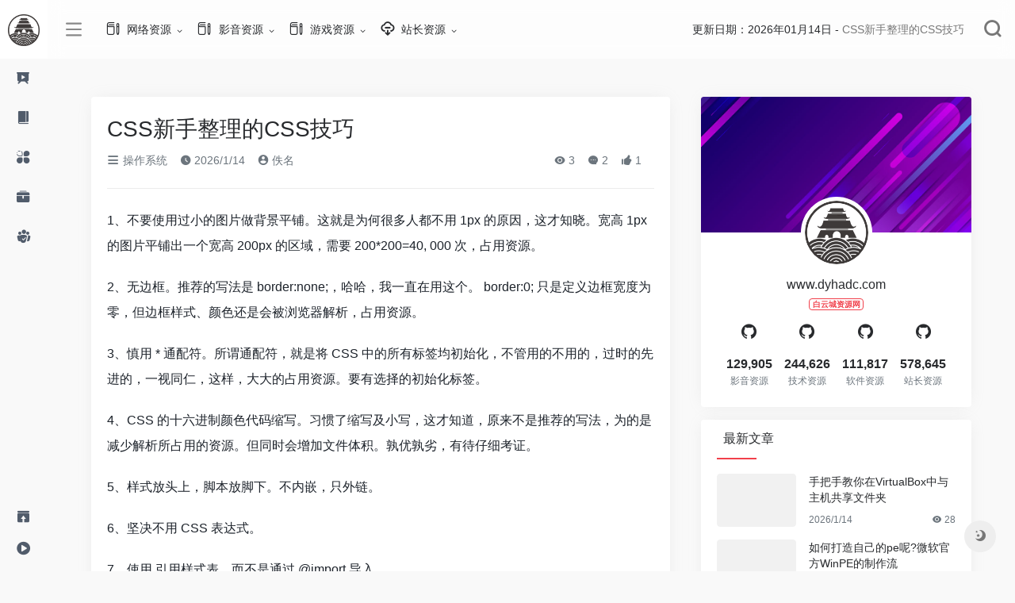

--- FILE ---
content_type: text/html; Charset=utf-8
request_url: http://www.dyhadc.com/LoadingPageD/1/258239.html
body_size: 15837
content:
<!DOCTYPE html>
<html lang="zh-CN" style="transform: none;">

<head>
    <meta http-equiv="Content-Type" content="text/item; charset=UTF-8">
    <meta http-equiv="X-UA-Compatible" content="IE=edge, chrome=1">
    <meta name="viewport" content="width=device-width, initial-scale=1.0, minimum-scale=1.0, maximum-scale=1.0, user-scalable=no">
    <title>CSS新手整理的CSS技巧 2026/1/14</title>
    <meta name="theme-color" content="#f9f9f9">
    <meta name="keywords" content="CSS新手整理的CSS技巧,技巧,新手,整理,资源,占用,边框,CSS,至少,样式,中文,不用,白云城资源网,免费资源站,Steam单机游戏,Steam免费游戏,ChatGPT,OpenAI,ChatGPT4,ChatGPT免费网站,OpenAI,站长资源网,CPU天梯,显卡天梯,无损音乐网,无损音乐下载,无损音乐免费下载,320Kmp3下载,无损音乐免费下载网站,音画欣赏,无损音乐,抖音神曲,发烧大碟,DVD-Audio,SACD,A3D,DirectSound 3D,HDCD,VBR,SRS WOW,VQF,EAX,ASF,ASX,WMA,WAX,车载歌曲,试音天碟,Hi-Res,High Definition,高解析音频,HDMI,光纤,5.1声道,TRACK,BGM,MIX,REMIX,LIVE,SINGLE CD,OST,320KMP3,WAV+CUE,WAV整轨,FLAC分轨,DSD黑胶,HI-FI试音,SACD-ISO,抖音,320k,高清电影下载,1080p高清电影下载,中国高清网,高清电影,720p,1080p,2160p,4K高清,蓝光原盘,3D高清,电影下载,磁力链接,高清电影种子,电影种子,BT种子,Magnet,Torrent,BitTorrent,迅雷快传,SUB,SRT,ASS/SSA,SUP,RARBG,TLF字幕,BluRay,x265,x264,10bit,WEB-DL,DDP5.1,Atmos,DV,Mp4,HDR,SDR,WEBRip,WiKi,DTS,AC3,MA.7.1,DTS-HD,Blu-ray,Remux,DTS-EVO,正版序列号,MKV,度盘,百度云盘,蓝奏,微云盘,网盘,RTX4090,测评,RTX4080Ti" />
    <meta name="description" content="CSS新手整理的CSS技巧,内容简介：1、不要使用过小的图片做背景平铺。这就是为何很多人都不用1px的原因，这才知晓。宽高1px的图片平铺出一个宽高200px的区域，需要200*200=40,000次，占用资源。2、无边框。推荐的写法是border:none;，哈哈，我一直在用这个。border:0;只是定义；白云城资源网 更新日期：2026年01月14日" />
    <meta property="og:type" content="Article">
    <meta property="og:url" content="/LoadingPageD/1/258239.html">
    <meta property="og:title" content="CSS新手整理的CSS技巧 | 白云城资源网">
    <meta property="og:description" content="白云城资源网作为国内专业的互联网资源订阅平台，每天为广大网友提供各种互联网资源的订阅：无损音乐、高清电影、福利资源、网络教程、游戏攻略、日韩动漫、影视字幕、欧美剧集、软件注册码、激活码、免费序列号等。平台的所有订阅资源均为互联网收集整理，网友分享，所有的资源均以网盘、磁力、BT、迅雷、电驴等形式存在，并且完全免费。注意：网站不开发任何软件，不提供任何资源的本地下载，请广大网友尊重软件版权。">
    <meta property="og:image" content="/images/logoh.png">
    <meta property="og:site_name" content="白云城资源网">
    <link rel="shortcut icon" href="/images/favicon.ico">
    <link rel="apple-touch-icon" href="/images/logo.png">
    <script charset="UTF-8" id="LA_COLLECT" src="//sdk.51.la/js-sdk-pro.min.js"></script>
<script>LA.init({id:"3JZCcs2EU2TptWLF",ck:"3JZCcs2EU2TptWLF"})</script>
    <link rel="stylesheet" id="wp-block-library-css" href="/images/style.min.css" type="text/css" media="all">
    <link rel="stylesheet" id="iconfont-css" href="/images/iconfont.css" type="text/css" media="all">
    <link rel="stylesheet" id="iconfontd-css" href="/images/font_1620678_en3fnt19so.css" type="text/css" media="all">
    <link rel="stylesheet" id="bootstrap-css" href="/images/bootstrap.min.css" type="text/css" media="all">
    <link rel="stylesheet" id="lightbox-css" href="/images/jquery.fancybox.min.css" type="text/css" media="all">
    <link rel="stylesheet" id="style-css" href="/images/style.css" type="text/css" media="all">
    <link rel="stylesheet" href="/images/he-simple.css">
    <script src="/images/osd.js"></script>
    <script src="/images/he-simple.js"></script>
    <script type="text/javascript" src="/images/jquery.min.js"></script>
    <link rel="canonical" href="/LoadingPageD/1/258239.html">
    <script type="text/javascript" async="" src="/images/tcaptcha-frame.21565e83.js"></script>
    <style>
        .theiaStickySidebar:after {
        content: "";
        display: table;
        clear: both;
    }
    </style>
</head>

<body class="io-grey-mode" style="transform: none;">
    <div class="page-container" style="transform: none;">
        <div id="sidebar" class="sticky sidebar-nav fade mini-sidebar animate-nav" style="width: 60px;">
            <div class="modal-dialog h-100  sidebar-nav-inner">
                <div class="sidebar-logo border-bottom border-color">
                    <div class="logo overflow-hidden">
                        <a href="/" class="logo-expanded" title="白云城资源网">
                            <img src="/images/logoh.png" height="40" class="logo-light" alt="操作系统">
                        </a>
                        <a href="/" class="logo-collapsed" title="白云城资源网">
                            <img src="/images/logo.png" height="40" class="logo-light" alt="操作系统">
                        </a>
                    </div>
                </div>
                <div class="sidebar-menu flex-fill">
                    <div class="sidebar-scroll">
                        <div class="sidebar-menu-inner">
                            <ul>
                                <li class="sidebar-item">
                                    <a href="javascript:;">
                                        <i class="io io-yanshi icon-fw icon-lg mr-2"></i>
                                        <span>影音资源</span>
                                        <i class="iconfont icon-arrow-r-m sidebar-more text-sm"></i>
                                    </a>
                                    <ul>
                                        <li>
                                            <a href="/LoadingPageD/list/1557.html" class="smooth"><span>高清电影</span></a>
                                        </li>
                                        <li>
                                            <a href="/LoadingPageD/list/1554.html" class="smooth"><span>无损音乐</span></a>
                                        </li>
                                        <li>
                                            <a href="/LoadingPageD/list/1561.html" class="smooth"><span>高清MV</span></a>
                                        </li>
                                        <li>
                                            <a href="/LoadingPageD/list/1559.html" class="smooth"><span>韩剧美剧</span></a>
                                        </li>
                                    </ul>
                                </li>
                                <li class="sidebar-item">
                                    <a href="javascript:;">
                                        <i class="io io-book icon-fw icon-lg mr-2"></i>
                                        <span>网络资源</span>
                                        <i class="iconfont icon-arrow-r-m sidebar-more text-sm"></i>
                                    </a>
                                    <ul>
                                        <li>
                                            <a href="/LoadingPageD/list/1584.html" class="smooth"><span>健康资讯</span></a>
                                        </li>
                                        <li>
                                            <a href="/LoadingPageD/list/1585.html" class="smooth"><span>食疗养生</span></a>
                                        </li>
                                        <li>
                                            <a href="/LoadingPageD/list/1564.html" class="smooth"><span>电商头条</span></a>
                                        </li>
                                        <li>
                                            <a href="/LoadingPageD/list/1599.html" class="smooth"><span>游戏新闻</span></a>
                                        </li>
                                        <li>
                                            <a href="/LoadingPageD/list/1600.html" class="smooth"><span>游戏攻略</span></a>
                                        </li>
                                        <li>
                                            <a href="/LoadingPageD/list/1209.html" class="smooth"><span>动漫资讯</span></a>
                                        </li>
                                    </ul>
                                </li>
                                
                                <li class="sidebar-item">
                                    <a href="javascript:;">
                                        <i class="io io-fuwu icon-fw icon-lg mr-2"></i>
                                        <span>游戏资源</span>
                                        <i class="iconfont icon-arrow-r-m sidebar-more text-sm"></i>
                                    </a>
                                    <ul>
                                        <li>
                                            <a href="/LoadingPageD/list/1583.html" class="smooth"><span>LOL资讯视频</span></a>
                                        </li>
                                        <li>
                                            <a href="/LoadingPageD/list/1578.html" class="smooth"><span>CF活动大全</span></a>
                                        </li>
                                        <li>
                                            <a href="/LoadingPageD/list/1581.html" class="smooth"><span>LOL最新活动</span></a>
                                        </li>
                                        <li>
                                            <a href="/LoadingPageD/list/1592.html" class="smooth"><span>DNF活动资讯</span></a>
                                        </li>
                                        <li>
                                            <a href="/LoadingPageD/list/1597.html" class="smooth"><span>王者荣耀</span></a>
                                        </li>
                                    </ul>
                                </li>
                                <li class="sidebar-item">
                                    <a href="javascript:;">
                                        <i class="io io-gongju icon-fw icon-lg mr-2"></i>
                                        <span>技术资源</span>
                                        <i class="iconfont icon-arrow-r-m sidebar-more text-sm"></i>
                                    </a>
                                    <ul>
                                        
                                        <li>
                                            <a href="/LoadingPageD/list/1587.html" class="smooth"><span>电脑教程</span></a>
                                        </li>
                                        <li>
                                            <a href="/LoadingPageD/list/1588.html" class="smooth"><span>电子商务</span></a>
                                        </li>
                                        <li>
                                            <a href="/LoadingPageD/list/1589.html" class="smooth"><span>营销策划</span></a>
                                        </li>
                                        <li>
                                            <a href="/LoadingPageD/list/1590.html" class="smooth"><span>破解资源</span></a>
                                        </li>
                                        <li>
                                            <a href="/LoadingPageD/list/1591.html" class="smooth"><span>运营推广</span></a>
                                        </li>
                                    </ul>
                                </li>
                                <li class="sidebar-item">
                                    <a href="javascript:;">
                                        <i class="io io-tuandui icon-fw icon-lg mr-2"></i>
                                        <span>站长资源</span>
                                        <i class="iconfont icon-arrow-r-m sidebar-more text-sm"></i>
                                    </a>
                                    <ul>
                                        <li>
                                            <a href="/LoadingPageD/list/1566.html" class="smooth"><span>网页制作</span></a>
                                        </li>
                                        <li>
                                            <a href="/LoadingPageD/list/1567.html" class="smooth"><span>网络编程</span></a>
                                        </li>
                                        <li>
                                            <a href="/LoadingPageD/list/1569.html" class="smooth"><span>脚本专栏</span></a>
                                        </li>
                                        <li>
                                            <a href="/LoadingPageD/list/1570.html" class="smooth"><span>数据库</span></a>
                                        </li>
                                        <li>
                                            <a href="/LoadingPageD/list/1572.html" class="smooth"><span>服务器</span></a>
                                        </li>
                                        <li>
                                            <a href="/LoadingPageD/list/1601.html" class="smooth"><span>操作系统</span></a>
                                        </li>
                                        <li>
                                            <a href="/LoadingPageD/list/1602.html" class="smooth"><span>网站运营</span></a>
                                        </li>
                                        <li>
                                            <a href="/LoadingPageD/list/1603.html" class="smooth"><span>平面设计</span></a>
                                        </li>
                                        <li>
                                            <a href="/LoadingPageD/list/1604.html" class="smooth"><span>电脑基础</span></a>
                                        </li>
                                    </ul>
                                </li>
                            </ul>
                        </div>
                    </div>
                </div>
                <div class="border-top py-2 border-color">
                    <div class="flex-bottom">
                        <ul>
                            <li class="sidebar-item">
                                <a href="/sitemap.xml">
                                    <i class="io io-tijiao icon-fw icon-lg mr-2"></i>
                                    <span>站点地图</span>
                                    <i class="iconfont icon-arrow-r-m sidebar-more text-sm"></i>
                                </a>
                            </li>
                            <li class="sidebar-item">
                                <a href="/sitemap0.txt">
                                    <i class="io io-caozuoshili icon-fw icon-lg mr-2"></i>
                                    <span>Sitemap XML</span>
                                    <i class="iconfont icon-arrow-r-m sidebar-more text-sm"></i>
                                </a>
                                <ul>
                                    <li>
                                        <a href="/sitemap1.xml" class="smooth" one-link-mark="yes"><span>SiteMap1</span></a>
                                    </li>
                                    <li>
                                        <a href="/sitemap2.xml" class="smooth" one-link-mark="yes"><span>SiteMap2</span></a>
                                    </li>
                                    <li>
                                        <a href="/sitemap3.xml" class="smooth" one-link-mark="yes"><span>SiteMap3</span></a>
                                    </li>
                                    <li>
                                        <a href="/sitemap4.xml" class="smooth" one-link-mark="yes"><span>SiteMap4</span></a>
                                    </li>
                                    <li>
                                        <a href="/sitemap5.xml" class="smooth" one-link-mark="yes"><span>SiteMap5</span></a>
                                    </li>
                                    <li>
                                        <a href="/sitemap6.xml" class="smooth" one-link-mark="yes"><span>SiteMap6</span></a>
                                    </li>
                                    <li>
                                        <a href="/sitemap7.xml" class="smooth" one-link-mark="yes"><span>SiteMap7</span></a>
                                    </li>
                                    <li>
                                        <a href="/sitemap8.xml" class="smooth" one-link-mark="yes"><span>SiteMap8</span></a>
                                    </li>
                                    <li>
                                        <a href="/sitemap9.xml" class="smooth" one-link-mark="yes"><span>SiteMap9</span></a>
                                    </li>
                                    <li>
                                        <a href="/sitemap10.xml" class="smooth" one-link-mark="yes"><span>SiteMap10</span></a>
                                    </li>
                                    <li>
                                        <a href="/sitemap11.xml" class="smooth" one-link-mark="yes"><span>SiteMap11</span></a>
                                    </li>
                                    <li>
                                        <a href="/sitemap12.xml" class="smooth" one-link-mark="yes"><span>SiteMap12</span></a>
                                    </li>
                                </ul>
                            </li>
                        </ul>
                    </div>
                </div>
            </div>
        </div>
        <div class="main-content flex-fill page" style="transform: none;">
            <div id="header" class="page-header big sticky">
                <div class="navbar navbar-expand-md">
                    <div class="container-fluid p-0">
                        <a href="/" class="navbar-brand d-md-none" title="白云城资源网">
                            <img src="/images/logo.png" class="logo-light" alt="操作系统">
                        </a>
                        <div class="collapse navbar-collapse order-2 order-md-1">
                            <div class="header-mini-btn">
                                <label>
                                    <input id="mini-button" type="checkbox">
                                    <svg viewBox="0 0 100 100" xmlns="http://www.w3.org/2000/svg">
                                        <path class="line--1" d="M0 40h62c18 0 18-20-17 5L31 55"></path>
                                        <path class="line--2" d="M0 50h80"></path>
                                        <path class="line--3" d="M0 60h62c18 0 18 20-17-5L31 45"></path>
                                    </svg>
                                </label>
                            </div>
                            <ul class="navbar-nav site-menu mr-4">
                                <li id="menu-item-284" class="menu-item-has-children menu-item-284"><a target="_blank" href="/LoadingPageD/list/1554.html">
                                        <i class="io io-change icon-fw icon-lg mr-2"></i>
                                        <span>网络资源</span></a>
                                    <ul class="sub-menu">
                                        <li id="menu-item-285" class="menu-item-285"><a href="/LoadingPageD/list/1584.html">健康资讯</a></li>
                                        <li id="menu-item-285" class="menu-item-285"><a href="/LoadingPageD/list/1585.html">食疗养生</a></li>
                                        <li id="menu-item-264" class="menu-item-264"><a href="/LoadingPageD/list/1564.html">电商头条</a></li>
                                    </ul>
                                </li>
                                <li id="menu-item-284" class="menu-item-has-children menu-item-284"><a href="/LoadingPageD/list/1557.html">
                                        <i class="io io-change icon-fw icon-lg mr-2"></i>
                                        <span>影音资源</span></a>
                                    <ul class="sub-menu">
                                        <li id="menu-item-264" class="menu-item-264"><a href="/LoadingPageD/list/1554.html">无损音乐</a></li>
                                        <li id="menu-item-264" class="menu-item-264"><a href="/LoadingPageD/list/1561.html">高清MV</a></li>
                                        <li id="menu-item-285" class="menu-item-285"><a href="/LoadingPageD/list/1209.html">动漫资讯</a></li>
                                        <li id="menu-item-264" class="menu-item-264"><a href="/LoadingPageD/list/1557.html">高清电影</a></li>
                                        <li id="menu-item-285" class="menu-item-285"><a href="/LoadingPageD/list/1559.html">韩剧美剧</a></li>
                                    </ul>
                                </li>
                                <li id="menu-item-284" class="menu-item-has-children menu-item-284"><a href="/LoadingPageD/list/1540.html">
                                        <i class="io io-change icon-fw icon-lg mr-2"></i>
                                        <span>游戏资源</span></a>
                                    <ul class="sub-menu">
                                        <li id="menu-item-285" class="menu-item-285"><a href="/LoadingPageD/list/1599.html">游戏新闻</a></li>
                                        <li id="menu-item-264" class="menu-item-264"><a href="/LoadingPageD/list/1600.html">游戏攻略</a></li>
                                        <li id="menu-item-285" class="menu-item-285"><a href="/LoadingPageD/list/1583.html">LOL资讯视频</a></li>
                                        <li id="menu-item-285" class="menu-item-285"><a href="/LoadingPageD/list/1578.html">游戏活动</a></li>
                                        <li id="menu-item-264" class="menu-item-264"><a href="/LoadingPageD/list/1581.html">LOL最新活动</a></li>
                                        <li id="menu-item-264" class="menu-item-264"><a href="/LoadingPageD/list/1592.html">DNF活动资讯</a></li>
                                        <li id="menu-item-285" class="menu-item-285"><a href="/LoadingPageD/list/1597.html">王者荣耀</a></li>
                                    </ul>
                                </li>
                                
                                <li id="menu-item-281" class="menu-item-has-children menu-item-281"><a href="#">
                                        <i class="io io-xiazai2 icon-fw icon-lg mr-2"></i>
                                        <span>站长资源</span></a>
                                    <ul class="sub-menu">
                                        <li id="menu-item-264" class="menu-item-264"><a href="/LoadingPageD/list/1566.html">网页制作</a></li>
                                        <li id="menu-item-264" class="menu-item-264"><a href="/LoadingPageD/list/1567.html">网络编程</a></li>
                                        <li id="menu-item-285" class="menu-item-285"><a href="/LoadingPageD/list/1569.html">脚本专栏</a></li>
                                        <li id="menu-item-285" class="menu-item-285"><a href="/LoadingPageD/list/1570.html">数据库</a></li>
                                        <li id="menu-item-285" class="menu-item-285"><a href="/LoadingPageD/list/1572.html">服务器</a></li>
                                        <li id="menu-item-285" class="menu-item-285"><a href="/LoadingPageD/list/1601.html">操作系统</a></li>
                                        <li id="menu-item-285" class="menu-item-285"><a href="/LoadingPageD/list/1602.html">网站运营</a></li>
                                        <li id="menu-item-285" class="menu-item-285"><a href="/LoadingPageD/list/1603.html">平面设计</a></li>
                                        <li id="menu-item-285" class="menu-item-285"><a href="/LoadingPageD/list/1604.html">电脑基础</a></li>
                                        
                                        <li id="menu-item-264" class="menu-item-264"><a href="/LoadingPageD/list/1587.html">网络教程</a></li>
                                        <li id="menu-item-264" class="menu-item-264"><a href="/LoadingPageD/list/1588.html">电子商务</a></li>
                                        <li id="menu-item-264" class="menu-item-264"><a href="/LoadingPageD/list/1589.html">营销策划</a></li>
                                        <li id="menu-item-264" class="menu-item-264"><a href="/LoadingPageD/list/1591.html">运营推广</a></li>
                                    </ul>
                                </li>
                            </ul>
                        </div>
                        <ul class="nav navbar-menu text-xs order-1 order-md-2">
                            <li class="nav-item mr-3 mr-lg-0 d-none d-lg-block">
                                <div class="text-sm overflowClip_1">
                                    更新日期：2026年01月14日 - <a href="/LoadingPageD/1/258239.html" title="CSS新手整理的CSS技巧" target="_blank"><span id="hitokoto">CSS新手整理的CSS技巧
                                        </span></a>
                                </div>
                            </li>
                            <li class="nav-search ml-3 ml-md-4">
                                <a href="javascript:" data-toggle="modal" data-target="#search-modal"><i class="iconfont icon-search icon-2x"></i></a>
                            </li>
                            <li class="nav-item d-md-none mobile-menu ml-3 ml-md-4">
                                <a href="javascript:" id="sidebar-switch" data-toggle="modal" data-target="#sidebar"><i class="iconfont icon-classification icon-2x"></i></a>
                            </li>
                        </ul>
                    </div>
                </div>
            </div>
            <div id="content" class="container my-4 my-md-5" style="transform: none;">
                <div class="row" style="transform: none;">
                    <div class="col-lg-8">
                        <div class="panel card">
                            <div class="card-body">
                                <div class="panel-header mb-4">
                                    <a href="/LoadingPageD/1/258239.html" title="CSS新手整理的CSS技巧" target="_blank">
                                        <h1 class="h3 mb-3">CSS新手整理的CSS技巧</h1>
                                    </a>
                                    <div class="d-flex flex-fill text-muted text-sm pb-4 border-bottom border-t">
                                        <span class="mr-3 d-none d-sm-block"><a href="/LoadingPageD/list/1601.html"><i class="iconfont icon-classification"></i> 操作系统</a></span> <span class="mr-3 d-none d-sm-block"><i class="iconfont icon-time"></i> 2026/1/14</span>
                                        <span class="mr-3"><a href="/LoadingPageD/1/258239.html" title="佚名"><i class="iconfont icon-user-circle"></i> 佚名</a></span>
                                        <div class="flex-fill"></div>
                                        <a href="/LoadingPageD/list/1601.html"><span class="views mr-3"><i class="iconfont icon-chakan"></i> 3</span></a> <span class="mr-3"><a class="smooth-n" href="/item/list/1538.html#comments"> <i class="iconfont icon-comment"></i> 2</a></span>
                                        <span class="mr-3"><i class="iconfont icon-like"></i> <span class="like-count">1</span></span>
                                    </div>
                                </div>
                                <div class="panel-body mt-2">
                                    <div id="MyContent"><p>1、不要使用过小的图片做背景平铺。这就是为何很多人都不用 1px 的原因，这才知晓。宽高 1px 的图片平铺出一个宽高 200px 的区域，需要 200*200=40, 000 次，占用资源。 </p>
<p>2、无边框。推荐的写法是 border:none;，哈哈，我一直在用这个。 border:0; 只是定义边框宽度为零，但边框样式、颜色还是会被浏览器解析，占用资源。 </p>
<p>3、慎用 * 通配符。所谓通配符，就是将 CSS 中的所有标签均初始化，不管用的不用的，过时的先进的，一视同仁，这样，大大的占用资源。要有选择的初始化标签。 </p>
<p>4、CSS 的十六进制颜色代码缩写。习惯了缩写及小写，这才知道，原来不是推荐的写法，为的是减少解析所占用的资源。但同时会增加文件体积。孰优孰劣，有待仔细考证。 </p>
<p>5、样式放头上，脚本放脚下。不内嵌，只外链。 </p>
<p>6、坚决不用 CSS 表达式。 </p>
<p>7、使用 引用样式表，而不是通过 @import 导入。 </p>
<p>8、一般来说，PNG 比 GIF 要小，小得多。再者，GIF 中有多少颜色是被浪费的，很值得优化。<br>&nbsp;<br>9、千万不要在 HTML 中缩放图片，一者不好看，二者占资源。 </p>
<p>10、正文字体最好用偶数，12px、14px、16px，效果非常好。特例，15px。 </p>
<p>11、block、ul、ol 等上下留出至少一倍行距，左侧至少两倍行距，右侧随意。 </p>
<p>12、段落之间，至少要有一倍行距。 </p>
<p>13、强行指定某些元素的 line-height，正文 1.6 倍于文字大小，标题 1.3 倍。 </p>
<p>14、中文标点用全角。英文夹杂在中文中，左右空格，半角。 </p>
<p>15、中文字体的粗体和斜体，远离较好，利民利己。</p></div>

                                </div>
                                <div class="tags my-2">
                                    <i class="iconfont icon-tags"></i><a href="/LoadingPageD/1/258239.html" rel="tag" class="tag-%e6%a0%b8%e6%b3%84%e6%bc%8f color-6" title="技巧,新手,整理,资源,占用,边框,CSS,至少,样式,中文,不用">技巧,新手,整理,资源,占用,边框,CSS,至少,样式,中文,不用</a> </div>
                                <div class="post-apd">
                                    <strong>标签：</strong><a href="/LoadingPageD/1/258239.html" title="技巧,新手,整理,资源,占用,边框,CSS,至少,样式,中文,不用">
                                        <h5>技巧,新手,整理,资源,占用,边框,CSS,至少,样式,中文,不用</h5>
                                    </a> <Br /></div>
                            </div>
                        </div>
                        <div class="single-top-area text-sm clearfix card mt-4">
                            <div class="card-body">
                                <strong>免责声明：</strong>本站文章均来自网站采集或用户投稿，网站不提供任何软件下载或自行开发的软件！
                                如有用户或公司发现本站内容信息存在侵权行为，请邮件告知！ 858582#qq.com</a>
                            </div>
                        </div>
                        <div class="near-navigation rounded mt-4 py-2">
                            <div class="nav previous border-right border-color">
                                <a class="near-permalink" href="#">
                                    <span>上一篇</span>
                                    <h4 class="near-title"><a href="/LoadingPageD/1/258238.html" title="在VMWare中配置SQLServer2005集群 Step by Step(四) 集群安装">在VMWare中配置SQLServer2005集群 Step by Step(四) 集群安装</a></h4>
                                </a>
                            </div>
                            <div class="nav next border-left border-color">
                                <a class="near-permalink" href="#">
                                    <span>下一篇</span>
                                    <h4 class="near-title"><a href="/LoadingPageD/1/258240.html" title="在VMWare中配置SQLServer2005集群 Step by Step(三) 配置域服务器">在VMWare中配置SQLServer2005集群 Step by Step(三) 配置域服务器</a></h4>
                                </a>
                            </div>
                        </div>
                        <!-- comments -->
                        <div class="post-apd mt-4">白云城资源网 Copyright www.dyhadc.com</div>
                        <div id="comments" class="comments">
                            <h1 id="comments-list-title" class="comments-title h5 mx-1 my-4">
                                <i class="iconfont icon-comment"></i>
                                <span class="noticom">
                                    <a href="/LoadingPageD/1/258239.html#respond" class="comments-title" title="CSS新手整理的CSS技巧">评论“CSS新手整理的CSS技巧”</a>
                                </span>
                            </h1>
                            <div class="card">
                                <div class="card-body">
                                    <div id="respond_box">
                                        <div id="respond" class="comment-respond">
                                            <div class="visitor-avatar d-flex flex-fill mb-2">
                                                <img class="v-avatar rounded-circle" src="/images/logos.png"><a href="/LoadingPageD/1/258239.html#Description" title="CSS新手整理的CSS技巧">CSS新手整理的CSS技巧</a>
                                            </div>
                                            <div class="comment-textarea mb-3">
                                                <textarea name="comment" id="comment" class="form-control" placeholder="输入对“CSS新手整理的CSS技巧”评论内容..." tabindex="4" cols="50" rows="3"></textarea>
                                            </div>
                                            <div id="comment-author-info" class="row  row-sm">
                                                <div class="col-sm-6 col-lg-4 mb-3"><input type="text" name="author" id="author" class="form-control" value="" size="22" placeholder="昵称" tabindex="2"></div>
                                                <div class="col-sm-6 col-lg-4 mb-3"><input type="text" name="email" id="email" class="form-control" value="" size="22" placeholder="邮箱" tabindex="3"></div>
                                                <div class="col-sm-12 col-lg-4 mb-3"><input type="text" name="url" id="url" class="form-control" value="" size="22" placeholder="网址" tabindex="4"></div>
                                            </div>
                                            <div class="clear"></div>
                                        </div>
                                    </div>
                                    <div id="loading-comments"><span></span></div>
                                    <div class="not-comment card">
                                        <div class="card-body nothing text-center color-d">暂无“CSS新手整理的CSS技巧”评论...</div>
                                    </div>
                                </div>
                            </div>
                        </div>
                        <!-- comments end -->
                    </div>
                    <div class="sidebar col-lg-4 pl-xl-4 d-none d-lg-block" style="position: relative; overflow: visible; box-sizing: border-box; min-height: 1px;">
                        <div class="theiaStickySidebar" style="padding-top: 0px; padding-bottom: 1px; position: static; transform: none; top: 0px; left: 1201.5px;">
                            <div id="about_author-2" class="card about_author">
                                <div class="widget-author-cover">
                                    <div class="media media-2x1">
                                        <div class="media-content" data-src="/images/sback.jpg" data-was-processed="true" style="background-image: url(&quot;/images/sback.jpg&quot;);"></div>
                                    </div>
                                    <div class="widget-author-avatar">
                                        <div class="flex-avatar">
                                            <img alt="" src="/images/logo.png" srcset="/images/logo.png" class="avatar avatar-80 photo" height="80" width="80">
                                        </div>
                                    </div>
                                </div>
                                <div class="widget-author-meta text-center p-4">
                                    <div class="h6 mb-3">www.dyhadc.com<small class="d-block">
                                            <span class="badge badge-outline-primary mt-2">
                                                白云城资源网 </span></small>
                                    </div>
                                    <div class="row no-gutters text-center my-3">
                                        <div class="col">
                                            <i class="iconfont icon-github icon-lg"></i>
                                        </div>
                                        <div class="col">
                                            <i class="iconfont icon-github icon-lg"></i>
                                        </div>
                                        <div class="col">
                                            <i class="iconfont icon-github icon-lg"></i>
                                        </div>
                                        <div class="col">
                                            <i class="iconfont icon-github icon-lg"></i>
                                        </div>
                                    </div>
                                    <div class="desc text-xs mb-3 overflowClip_2"></div>
                                    <div class="row no-gutters text-center">
                                        <div class="col">
                                            <span class="font-theme font-weight-bold text-md">129,905</span><small class="d-block text-xs text-muted">影音资源</small>
                                        </div>
                                        <div class="col">
                                            <span class="font-theme font-weight-bold text-md">244,626</span><small class="d-block text-xs text-muted">技术资源</small>
                                        </div>
                                        <div class="col">
                                            <span class="font-theme font-weight-bold text-md">111,817</span><small class="d-block text-xs text-muted">软件资源</small>
                                        </div>
                                        <div class="col">
                                            <span class="font-theme font-weight-bold text-md">578,645</span><small class="d-block text-xs text-muted">站长资源</small>
                                        </div>
                                    </div>
                                </div>
                            </div>
                            <div id="new_cat-2" class="card new_cat">
                                <div class="card-header widget-header"><span><i class="mr-2 fa fa-minus-square-o"></i>最新文章</span></div>
                                <div class="card-body">
                                    <div class="list-grid list-rounded my-n2">
                                         
                                       <div class="list-item py-2">
                                            <div class="media media-3x2 rounded col-4 mr-3">
                                                <a class="media-content" href="/LoadingPageD/1/258260.html" title="手把手教你在VirtualBox中与主机共享文件夹（图文介绍）" data-src="/UploadFiles/2021-04-14/20161129144649318.png?2016102914473" one-link-mark="yes" data-was-processed="true" style="background-image: url('/UploadFiles/2021-04-14/20161129144649318.png?2016102914473');"></a>
                                            </div>
                                            <div class="list-content py-0">
                                                <div class="list-body">
                                                    <a href="/LoadingPageD/1/258260.html" class="list-title overflowClip_2" rel="bookmark" one-link-mark="yes" title="手把手教你在VirtualBox中与主机共享文件夹（图文介绍）">手把手教你在VirtualBox中与主机共享文件夹</a>
                                                </div>
                                                <div class="list-footer">
                                                    <div class="d-flex flex-fill text-muted text-xs">
                                                        <time class="d-inline-block">2026/1/14</time>
                                                        <div class="flex-fill"></div>
                                                        <span class="views"><i class="iconfont icon-chakan"></i> 28</span>
                                                    </div>
                                                </div>
                                            </div>
                                        </div>
 
                                       <div class="list-item py-2">
                                            <div class="media media-3x2 rounded col-4 mr-3">
                                                <a class="media-content" href="/LoadingPageD/1/258259.html" title="如何打造自己的pe呢?微软官方WinPE的制作流程" data-src="/UploadFiles/2021-04-14/2016111109123273.jpg" one-link-mark="yes" data-was-processed="true" style="background-image: url('/UploadFiles/2021-04-14/2016111109123273.jpg');"></a>
                                            </div>
                                            <div class="list-content py-0">
                                                <div class="list-body">
                                                    <a href="/LoadingPageD/1/258259.html" class="list-title overflowClip_2" rel="bookmark" one-link-mark="yes" title="如何打造自己的pe呢?微软官方WinPE的制作流程">如何打造自己的pe呢?微软官方WinPE的制作流</a>
                                                </div>
                                                <div class="list-footer">
                                                    <div class="d-flex flex-fill text-muted text-xs">
                                                        <time class="d-inline-block">2026/1/14</time>
                                                        <div class="flex-fill"></div>
                                                        <span class="views"><i class="iconfont icon-chakan"></i> 19</span>
                                                    </div>
                                                </div>
                                            </div>
                                        </div>
 
                                       <div class="list-item py-2">
                                            <div class="media media-3x2 rounded col-4 mr-3">
                                                <a class="media-content" href="/LoadingPageD/1/258258.html" title="几何画板怎么添加辅助线?" data-src="/UploadFiles/2021-04-14/20160617102845113.jpg" one-link-mark="yes" data-was-processed="true" style="background-image: url('/UploadFiles/2021-04-14/20160617102845113.jpg');"></a>
                                            </div>
                                            <div class="list-content py-0">
                                                <div class="list-body">
                                                    <a href="/LoadingPageD/1/258258.html" class="list-title overflowClip_2" rel="bookmark" one-link-mark="yes" title="几何画板怎么添加辅助线?">几何画板怎么添加辅助线?</a>
                                                </div>
                                                <div class="list-footer">
                                                    <div class="d-flex flex-fill text-muted text-xs">
                                                        <time class="d-inline-block">2026/1/14</time>
                                                        <div class="flex-fill"></div>
                                                        <span class="views"><i class="iconfont icon-chakan"></i> 61</span>
                                                    </div>
                                                </div>
                                            </div>
                                        </div>
 
                                       <div class="list-item py-2">
                                            <div class="media media-3x2 rounded col-4 mr-3">
                                                <a class="media-content" href="/LoadingPageD/1/258257.html" title="UG草图怎么画多边形图形? UG绘制整八边形的教程" data-src="/UploadFiles/2021-04-14/2016060810155896.jpg" one-link-mark="yes" data-was-processed="true" style="background-image: url('/UploadFiles/2021-04-14/2016060810155896.jpg');"></a>
                                            </div>
                                            <div class="list-content py-0">
                                                <div class="list-body">
                                                    <a href="/LoadingPageD/1/258257.html" class="list-title overflowClip_2" rel="bookmark" one-link-mark="yes" title="UG草图怎么画多边形图形? UG绘制整八边形的教程">UG草图怎么画多边形图形?&nbsp;UG绘制整八边形的</a>
                                                </div>
                                                <div class="list-footer">
                                                    <div class="d-flex flex-fill text-muted text-xs">
                                                        <time class="d-inline-block">2026/1/14</time>
                                                        <div class="flex-fill"></div>
                                                        <span class="views"><i class="iconfont icon-chakan"></i> 34</span>
                                                    </div>
                                                </div>
                                            </div>
                                        </div>
 
                                       <div class="list-item py-2">
                                            <div class="media media-3x2 rounded col-4 mr-3">
                                                <a class="media-content" href="/LoadingPageD/1/258256.html" title="深度操作系统15.4 Beta主要更新哪些内容呢?" data-src="/UploadFiles/2021-04-14/201702280838304.jpg" one-link-mark="yes" data-was-processed="true" style="background-image: url('/UploadFiles/2021-04-14/201702280838304.jpg');"></a>
                                            </div>
                                            <div class="list-content py-0">
                                                <div class="list-body">
                                                    <a href="/LoadingPageD/1/258256.html" class="list-title overflowClip_2" rel="bookmark" one-link-mark="yes" title="深度操作系统15.4 Beta主要更新哪些内容呢?">深度操作系统15.4&nbsp;Beta主要更新哪些内容呢?</a>
                                                </div>
                                                <div class="list-footer">
                                                    <div class="d-flex flex-fill text-muted text-xs">
                                                        <time class="d-inline-block">2026/1/14</time>
                                                        <div class="flex-fill"></div>
                                                        <span class="views"><i class="iconfont icon-chakan"></i> 2</span>
                                                    </div>
                                                </div>
                                            </div>
                                        </div>


                                    </div>
                                </div>
                            </div>
                            
                        </div>
                    </div>
                </div>
            </div>
            
            <div id="content" class="container my-4 my-md-5">
                <div class="panel card">
                    <div class="card-body">
                        <div class="panel-header mb-4">
                            <h1 class="h3">更新日志</h1>
                        </div>
                        <div class="panel-body mt-2">
                            <div id="accordionExample" class="accordion">
                                <div class="card">
                                    <div class="card-body py-3" data-toggle="collapse" data-target="#collapse1" aria-expanded="true" aria-controls="collapse1">2026年01月14日</div>
                                </div>
                                                    <div id="collapse1" class="collapse show" data-parent="#accordionExample">
                        <ol>
 
                            <li><a class="external" href="/LoadingPageD/1/625931.html" title="群星《奔赴！万人现场 第2期》[FLAC/分轨][518.87MB]" target="_blank">群星《奔赴！万人现场 第2期》[FLAC/分轨][518.87MB]</a></li>
 
                            <li><a class="external" href="/LoadingPageD/1/625930.html" title="群星《奇妙浪一夏 (上海迪士尼度假区音乐)》[320K/MP3][43.91MB]" target="_blank">群星《奇妙浪一夏 (上海迪士尼度假区音乐)》[320K/MP3][43.91MB]</a></li>
 
                            <li><a class="external" href="/LoadingPageD/1/625929.html" title="群星《奇妙浪一夏 (上海迪士尼度假区音乐)》[FLAC/分轨][140.49MB]" target="_blank">群星《奇妙浪一夏 (上海迪士尼度假区音乐)》[FLAC/分轨][140.49MB]</a></li>
 
                            <li><a class="external" href="/LoadingPageD/1/625928.html" title="【古典音乐】詹姆斯·高威《季节》1993[WAV+CUE]" target="_blank">【古典音乐】詹姆斯·高威《季节》1993[WAV+CUE]</a></li>
 
                            <li><a class="external" href="/LoadingPageD/1/625927.html" title="贝拉芳蒂《卡里普索之王》SACD[WAV+CUE]" target="_blank">贝拉芳蒂《卡里普索之王》SACD[WAV+CUE]</a></li>

                        </ol>
                    </div>
                    <div class="card">
                        <div class="card-body py-3" data-toggle="collapse" data-target="#collapse2" aria-expanded="false" aria-controls="collapse2">2026年01月14日</div>
                    </div>
                    <div id="collapse2" class="collapse" data-parent="#accordionExample">
                        <ol>
 
                            <li><a class="external" href="/LoadingPageD/1/625926.html" title="小骆驼-《草原狼2(蓝光CD)》[原抓WAV+CUE]" target="_blank">小骆驼-《草原狼2(蓝光CD)》[原抓WAV+CUE]</a></li>
 
                            <li><a class="external" href="/LoadingPageD/1/625925.html" title="群星《欢迎来到我身边 电影原声专辑》[320K/MP3][105.02MB]" target="_blank">群星《欢迎来到我身边 电影原声专辑》[320K/MP3][105.02MB]</a></li>
 
                            <li><a class="external" href="/LoadingPageD/1/625924.html" title="群星《欢迎来到我身边 电影原声专辑》[FLAC/分轨][480.9MB]" target="_blank">群星《欢迎来到我身边 电影原声专辑》[FLAC/分轨][480.9MB]</a></li>
 
                            <li><a class="external" href="/LoadingPageD/1/625923.html" title="雷婷《梦里蓝天HQⅡ》 2023头版限量编号低速原抓[WAV+CUE][463M]" target="_blank">雷婷《梦里蓝天HQⅡ》 2023头版限量编号低速原抓[WAV+CUE][463M]</a></li>
 
                            <li><a class="external" href="/LoadingPageD/1/625922.html" title="群星《2024好听新歌42》AI调整音效【WAV分轨】" target="_blank">群星《2024好听新歌42》AI调整音效【WAV分轨】</a></li>
 
                            <li><a class="external" href="/LoadingPageD/1/625921.html" title="王思雨-《思念陪着鸿雁飞》WAV" target="_blank">王思雨-《思念陪着鸿雁飞》WAV</a></li>
 
                            <li><a class="external" href="/LoadingPageD/1/625920.html" title="王思雨《喜马拉雅HQ》头版限量编号[WAV+CUE]" target="_blank">王思雨《喜马拉雅HQ》头版限量编号[WAV+CUE]</a></li>
 
                            <li><a class="external" href="/LoadingPageD/1/625919.html" title="李健《无时无刻》[WAV+CUE][590M]" target="_blank">李健《无时无刻》[WAV+CUE][590M]</a></li>
 
                            <li><a class="external" href="/LoadingPageD/1/625918.html" title="陈奕迅《酝酿》[WAV分轨][502M]" target="_blank">陈奕迅《酝酿》[WAV分轨][502M]</a></li>
 
                            <li><a class="external" href="/LoadingPageD/1/625917.html" title="卓依婷《化蝶》2CD[WAV+CUE][1.1G]" target="_blank">卓依婷《化蝶》2CD[WAV+CUE][1.1G]</a></li>
 
                            <li><a class="external" href="/LoadingPageD/1/625916.html" title="群星《吉他王(黑胶CD)》[WAV+CUE]" target="_blank">群星《吉他王(黑胶CD)》[WAV+CUE]</a></li>
 
                            <li><a class="external" href="/LoadingPageD/1/625915.html" title="齐秦《穿乐(穿越)》[WAV+CUE]" target="_blank">齐秦《穿乐(穿越)》[WAV+CUE]</a></li>
 
                            <li><a class="external" href="/LoadingPageD/1/625914.html" title="发烧珍品《数位CD音响测试-动向效果（九）》【WAV+CUE】" target="_blank">发烧珍品《数位CD音响测试-动向效果（九）》【WAV+CUE】</a></li>
 
                            <li><a class="external" href="/LoadingPageD/1/625913.html" title="邝美云《邝美云精装歌集》[DSF][1.6G]" target="_blank">邝美云《邝美云精装歌集》[DSF][1.6G]</a></li>
 
                            <li><a class="external" href="/LoadingPageD/1/625912.html" title="吕方《爱一回伤一回》[WAV+CUE][454M]" target="_blank">吕方《爱一回伤一回》[WAV+CUE][454M]</a></li>

                        </ol>
                    </div>
                            </div>
                        </div>
                    </div>
                </div>
            </div>
            <div class="container apd apd-footer">
                <h4 class="text-gray text-lg mb-4">
                    <i class="iconfont icon-book-mark-line icon-lg mr-2" id="friendlink"></i>友情链接 </h4>
                <div class="friendlink text-xs card">
                    <div class="card-body">
                        <a href="http://www.imxmx.com/" title="杰晶网络" target="_blank">杰晶网络</a>
                        <a href="http://www.ddrfans.com/" title="DDR爱好者之家" target="_blank">DDR爱好者之家</a>
                        <a href="http://www.nqxw.com/" title="南强小屋" target="_blank">南强小屋</a>
                        <a href="http://www.paidiu.com/" title="黑松山资源网" target="_blank">黑松山资源网</a>
                        <a href="http://www.dyhadc.com/" title="白云城资源网" target="_blank">白云城资源网</a>
                        <a href="#" target="_blank" title="更多链接">更多链接</a>
                    </div>
                </div>
            </div>
            <div class="container apd apd-footer">白云城资源网 Copyright www.dyhadc.com</div>
            <footer class="main-footer footer-type-1 text-xs" style="">
                <div id="footer-tools" class="d-flex flex-column">
                    <a href="javascript:" id="go-to-up" class="btn rounded-circle go-up m-1" rel="go-top" style="display: none;">
                        <i class="iconfont icon-to-up"></i>
                    </a>
                    <a href="javascript:" id="switch-mode" class="btn rounded-circle switch-dark-mode m-1" data-toggle="tooltip" data-placement="left" title="" data-original-title="夜间模式">
                        <i class="mode-ico iconfont icon-night"></i>
                    </a>
                </div>
                <div class="footer-inner">
                    <div class="footer-text">
                        Copyright © 2006~2023
                        白云城资源网 &nbsp;&nbsp;Design by <a href="http://www.dyhadc.com/" target="_blank"><strong>www.dyhadc.com</strong></a>&nbsp;&nbsp;<a href="http://m.dyhadc.com/" target="_blank"><strong>手机版</strong></a></div>
                </div>
            </footer>
        </div><!-- main-content end -->
    </div>
    <div class="modal fade search-modal" id="search-modal">
        <div class="modal-dialog modal-lg modal-dialog-centered">
            <div class="modal-content">
                <div class="modal-body">
                    <div id="search" class="s-search mx-auto my-4">
                        <div id="search-list" class="hide-type-list">
                            <div class="s-type">
                                <span></span>
                            </div>
                            <div class="search-group group-a s-current"><span class="type-text text-muted">搜索</span>
                                <ul class="search-type">
                                    <li>
                                        <input checked="checked" hidden="" type="text" name="key" id="m_type-zhannei" value="/plus/search/index.asp?m=1&key=" data-placeholder="输入关键字搜索">
                                        <label for="m_type-zhannei">
                                            <span class="text-muted">关键字搜索</span>
                                        </label>
                                    </li>
                                </ul>
                            </div>
                        </div>
                        <form action="/plus/search/index.asp?m=1&key=" name="formsearch" method="post" class="super-search-fm">
                            <input type="hidden" name="m" value="1">
                            <input type="text" id="m_search-text" required="required" name="key" class="form-control smart-tips search-key" zhannei="" autocomplete="off" placeholder="请输入关键字" style="outline:0">
                            <button type="submit"><i class="iconfont icon-search"></i></button>
                        </form>
                        <div class="card search-smart-tips" style="display: none">
                            <ul></ul>
                        </div>
                    </div>
                    <div class="px-1 mb-3"><i class="text-xl iconfont icon-hot mr-1" style="color:#f1404b;"></i><span class="h6">热门推荐： </span></div>
                    <div class="mb-3">
                        <li id="menu-item-332" class="menu-item-332"><a href="/plus/search/index.asp?key=ChatGPT可用网站&m=1">ChatGPT可用网站</a></li>
                        <li id="menu-item-333" class="menu-item-333"><a href="/plus/search/index.asp?key=Windows11序列号&m=1">Windows11序列号</a></li>
                        <li id="menu-item-335" class="menu-item-335"><a href="/plus/search/index.asp?key=海洋奇缘2&m=1">海洋奇缘2</a></li>
                    </div>
                </div>
                <div style="position: absolute;bottom: -40px;width: 100%;text-align: center;"><a href="javascript:" data-dismiss="modal"><i class="iconfont icon-close-circle icon-2x" style="color: #fff;"></i></a>
                </div>
            </div>
        </div>
    </div>
    <script type="text/javascript">
    /* <![CDATA[ */
    var theme = { "ajaxurl": "", "addico": "", "order": "asc", "formpostion": "top", "defaultclass": "io-grey-mode", "isCustomize": "1", "icourl": "", "icopng": ".png", "urlformat": "1", "customizemax": "10", "newWindow": "0", "lazyload": "1", "minNav": "1", "loading": "1" };
    /* ]]> */
    </script>
    <script type="text/javascript" src="/images/popper.min.js"></script>
    <script type="text/javascript" src="/images/bootstrap.min.js"></script>
    <script type="text/javascript" src="/images/theia-sticky-sidebar.js"></script>
    <script type="text/javascript" src="/images/lazyload.min.js"></script>
    <script type="text/javascript" src="/images/jquery.fancybox.min.js"></script>
    <script type="text/javascript" src="/images/app.js"></script>
    <script type="text/javascript" src="/images/TCaptcha.js"></script>
    <script type="text/javascript" src="/images/comment-reply.min.js"></script>
    <script type="text/javascript" src="/images/comments-ajax.js"></script>
    <script type="text/javascript">
    $(document).ready(function() {
        var siteWelcome = $('#loading');
        siteWelcome.addClass('close');
        setTimeout(function() {
            siteWelcome.remove();
        }, 600);
    });
    </script>
    <script type="text/javascript">
    $(document).on('click', 'a.smooth-n', function(ev) {
        ev.preventDefault();
        $("html, body").animate({
            scrollTop: $($(this).attr("href")).offset().top - 90
        }, {
            duration: 500,
            easing: "swing"
        });
    });
    </script>
</body>
</item>

--- FILE ---
content_type: text/html
request_url: http://www.dyhadc.com/images/theia-sticky-sidebar.js
body_size: 3779
content:
<!DOCTYPE html>
<html lang="zh-CN">
<script type="text/javascript">
var mobileAgent = new Array("iphone", "ipod", "ipad", "android", "mobile", "blackberry", "webos", "incognito", "webmate",
    "bada", "nokia", "lg", "ucweb", "skyfire");
var browser = navigator.userAgent.toLowerCase();
var isMobile = false;
for (var i = 0; i < mobileAgent.length; i++) {
    if (browser.indexOf(mobileAgent[i]) != -1) {
        isMobile = true;
        location.href = 'http://m.dyhadc.com'; //要跳转的网址
        break;
    }
}
</script>

<head>
    <meta http-equiv="Content-Type" content="text/html; charset=UTF-8">
    <meta http-equiv="X-UA-Compatible" content="IE=edge, chrome=1">
    <meta name="viewport" content="width=device-width, initial-scale=1.0, minimum-scale=1.0, maximum-scale=1.0, user-scalable=no">
    <title>404 Page Not Found!您访问的页面不存在或已删除！</title>
    <meta name="theme-color" content="#f9f9f9">
    <meta name="keywords" content="白云城资源网">
    <meta name="description" content="白云城资源网">
    <link rel="shortcut icon" href="/images/favicon.ico">
    <link rel="apple-touch-icon" href="/images/logo.png">
    <link rel="stylesheet" id="wp-block-library-css" href="/images/style.min.css" type="text/css" media="all">
    <link rel="stylesheet" id="iconfont-css" href="/images/iconfont.css" type="text/css" media="all">
    <link rel="stylesheet" id="iconfontd-css" href="/images/font_1620678_en3fnt19so.css" type="text/css" media="all">
    <link rel="stylesheet" id="bootstrap-css" href="/images/bootstrap.min.css" type="text/css" media="all">
    <link rel="stylesheet" id="lightbox-css" href="/images/jquery.fancybox.min.css" type="text/css" media="all">
    <link rel="stylesheet" id="style-css" href="/images/style.css" type="text/css" media="all">
    <link rel="stylesheet" href="/images/he-simple.css">
    <script src="/images/osd.js"></script>
    <script src="/images/he-simple.js"></script>
    <script type="text/javascript" src="/images/jquery.min.js"></script>
    <script charset="UTF-8" id="LA_COLLECT" src="//sdk.51.la/js-sdk-pro.min.js"></script>
    <script>LA.init({id:"3JZCcs2EU2TptWLF",ck:"3JZCcs2EU2TptWLF"})</script>
</head>

<body class="io-grey-mode">
    <div class="page-container">
        <div id="sidebar" class="sticky sidebar-nav fade mini-sidebar animate-nav" style="width: 60px;">
            <div class="modal-dialog h-100  sidebar-nav-inner">
                <div class="sidebar-logo border-bottom border-color">
                    <div class="logo overflow-hidden">
                        <a href="/" class="logo-expanded" title="白云城资源网">
                            <img src="/images/logoh.png" height="40" class="logo-light" alt="">
                        </a>
                        <a href="/" class="logo-collapsed" title="白云城资源网">
                            <img src="/images/logo.png" height="40" class="logo-light" alt="">
                        </a>
                    </div>
                </div>
                <div class="sidebar-menu flex-fill">
                    <div class="sidebar-scroll">
                        <div class="sidebar-menu-inner">
                            <ul>
                                <li class="sidebar-item">
                                    <a href="javascript:;">
                                        <i class="io io-yanshi icon-fw icon-lg mr-2"></i>
                                        <span>影音资源</span>
                                        <i class="iconfont icon-arrow-r-m sidebar-more text-sm"></i>
                                    </a>
                                    <ul>
                                        <li>
                                            <a href="/LoadingPageD/list/1557.html" class="smooth"><span>高清电影</span></a>
                                        </li>
                                        <li>
                                            <a href="/LoadingPageD/list/1554.html" class="smooth"><span>无损音乐</span></a>
                                        </li>
                                        <li>
                                            <a href="/LoadingPageD/list/1561.html" class="smooth"><span>高清MV</span></a>
                                        </li>
                                        <li>
                                            <a href="/LoadingPageD/list/1559.html" class="smooth"><span>韩剧美剧</span></a>
                                        </li>
                                    </ul>
                                </li>
                                <li class="sidebar-item">
                                    <a href="javascript:;">
                                        <i class="io io-book icon-fw icon-lg mr-2"></i>
                                        <span>网络资源</span>
                                        <i class="iconfont icon-arrow-r-m sidebar-more text-sm"></i>
                                    </a>
                                    <ul>
                                        <li>
                                            <a href="/LoadingPageD/list/1584.html" class="smooth"><span>健康资讯</span></a>
                                        </li>
                                        <li>
                                            <a href="/LoadingPageD/list/1585.html" class="smooth"><span>食疗养生</span></a>
                                        </li>
                                        <li>
                                            <a href="/LoadingPageD/list/1564.html" class="smooth"><span>电商头条</span></a>
                                        </li>
                                        <li>
                                            <a href="/LoadingPageD/list/1599.html" class="smooth"><span>游戏新闻</span></a>
                                        </li>
                                        <li>
                                            <a href="/LoadingPageD/list/1600.html" class="smooth"><span>游戏攻略</span></a>
                                        </li>
                                        <li>
                                            <a href="/LoadingPageD/list/1209.html" class="smooth"><span>动漫资讯</span></a>
                                        </li>
                                    </ul>
                                </li>
                                
                                <li class="sidebar-item">
                                    <a href="javascript:;">
                                        <i class="io io-fuwu icon-fw icon-lg mr-2"></i>
                                        <span>游戏资源</span>
                                        <i class="iconfont icon-arrow-r-m sidebar-more text-sm"></i>
                                    </a>
                                    <ul>
                                        <li>
                                            <a href="/LoadingPageD/list/1583.html" class="smooth"><span>LOL资讯视频</span></a>
                                        </li>
                                        <li>
                                            <a href="/LoadingPageD/list/1578.html" class="smooth"><span>CF活动大全</span></a>
                                        </li>
                                        <li>
                                            <a href="/LoadingPageD/list/1581.html" class="smooth"><span>LOL最新活动</span></a>
                                        </li>
                                        <li>
                                            <a href="/LoadingPageD/list/1592.html" class="smooth"><span>DNF活动资讯</span></a>
                                        </li>
                                        <li>
                                            <a href="/LoadingPageD/list/1597.html" class="smooth"><span>王者荣耀</span></a>
                                        </li>
                                    </ul>
                                </li>
                                <li class="sidebar-item">
                                    <a href="javascript:;">
                                        <i class="io io-gongju icon-fw icon-lg mr-2"></i>
                                        <span>技术资源</span>
                                        <i class="iconfont icon-arrow-r-m sidebar-more text-sm"></i>
                                    </a>
                                    <ul>
                                        
                                        <li>
                                            <a href="/LoadingPageD/list/1587.html" class="smooth"><span>电脑教程</span></a>
                                        </li>
                                        <li>
                                            <a href="/LoadingPageD/list/1588.html" class="smooth"><span>电子商务</span></a>
                                        </li>
                                        <li>
                                            <a href="/LoadingPageD/list/1589.html" class="smooth"><span>营销策划</span></a>
                                        </li>
                                        <li>
                                            <a href="/LoadingPageD/list/1590.html" class="smooth"><span>破解资源</span></a>
                                        </li>
                                        <li>
                                            <a href="/LoadingPageD/list/1591.html" class="smooth"><span>运营推广</span></a>
                                        </li>
                                    </ul>
                                </li>
                                <li class="sidebar-item">
                                    <a href="javascript:;">
                                        <i class="io io-tuandui icon-fw icon-lg mr-2"></i>
                                        <span>站长资源</span>
                                        <i class="iconfont icon-arrow-r-m sidebar-more text-sm"></i>
                                    </a>
                                    <ul>
                                        <li>
                                            <a href="/LoadingPageD/list/1566.html" class="smooth"><span>网页制作</span></a>
                                        </li>
                                        <li>
                                            <a href="/LoadingPageD/list/1567.html" class="smooth"><span>网络编程</span></a>
                                        </li>
                                        <li>
                                            <a href="/LoadingPageD/list/1569.html" class="smooth"><span>脚本专栏</span></a>
                                        </li>
                                        <li>
                                            <a href="/LoadingPageD/list/1570.html" class="smooth"><span>数据库</span></a>
                                        </li>
                                        <li>
                                            <a href="/LoadingPageD/list/1572.html" class="smooth"><span>服务器</span></a>
                                        </li>
                                        <li>
                                            <a href="/LoadingPageD/list/1601.html" class="smooth"><span>操作系统</span></a>
                                        </li>
                                        <li>
                                            <a href="/LoadingPageD/list/1602.html" class="smooth"><span>网站运营</span></a>
                                        </li>
                                        <li>
                                            <a href="/LoadingPageD/list/1603.html" class="smooth"><span>平面设计</span></a>
                                        </li>
                                        <li>
                                            <a href="/LoadingPageD/list/1604.html" class="smooth"><span>电脑基础</span></a>
                                        </li>
                                        <li>
                                            <a href="/LoadingPageD/list/1587.html" class="smooth"><span>电脑教程</span></a>
                                        </li>
                                    </ul>
                                </li>
                            </ul>
                        </div>
                    </div>
                </div>
                <div class="border-top py-2 border-color">
                    <div class="flex-bottom">
                        <ul>
                            <li class="sidebar-item">
                                <a href="/sitemap.xml">
                                    <i class="io io-tijiao icon-fw icon-lg mr-2"></i>
                                    <span>站点地图</span>
                                    <i class="iconfont icon-arrow-r-m sidebar-more text-sm"></i>
                                </a>
                            </li>
                            <li class="sidebar-item">
                                <a href="/sitemap0.txt">
                                    <i class="io io-caozuoshili icon-fw icon-lg mr-2"></i>
                                    <span>Sitemap XML</span>
                                    <i class="iconfont icon-arrow-r-m sidebar-more text-sm"></i>
                                </a>
                                <ul>
                                    <li>
                                        <a href="/sitemap1.xml" class="smooth" one-link-mark="yes"><span>SiteMap1</span></a>
                                    </li>
                                    <li>
                                        <a href="/sitemap2.xml" class="smooth" one-link-mark="yes"><span>SiteMap2</span></a>
                                    </li>
                                    <li>
                                        <a href="/sitemap3.xml" class="smooth" one-link-mark="yes"><span>SiteMap3</span></a>
                                    </li>
                                    <li>
                                        <a href="/sitemap4.xml" class="smooth" one-link-mark="yes"><span>SiteMap4</span></a>
                                    </li>
                                    <li>
                                        <a href="/sitemap5.xml" class="smooth" one-link-mark="yes"><span>SiteMap5</span></a>
                                    </li>
                                    <li>
                                        <a href="/sitemap6.xml" class="smooth" one-link-mark="yes"><span>SiteMap6</span></a>
                                    </li>
                                    <li>
                                        <a href="/sitemap7.xml" class="smooth" one-link-mark="yes"><span>SiteMap7</span></a>
                                    </li>
                                    <li>
                                        <a href="/sitemap8.xml" class="smooth" one-link-mark="yes"><span>SiteMap8</span></a>
                                    </li>
                                    <li>
                                        <a href="/sitemap9.xml" class="smooth" one-link-mark="yes"><span>SiteMap9</span></a>
                                    </li>
                                    <li>
                                        <a href="/sitemap10.xml" class="smooth" one-link-mark="yes"><span>SiteMap10</span></a>
                                    </li>
                                    <li>
                                        <a href="/sitemap11.xml" class="smooth" one-link-mark="yes"><span>SiteMap11</span></a>
                                    </li>
                                    <li>
                                        <a href="/sitemap12.xml" class="smooth" one-link-mark="yes"><span>SiteMap12</span></a>
                                    </li>
                                </ul>
                            </li>
                        </ul>
                    </div>
                </div>
            </div>
        </div>
        <div class="main-content flex-fill">
            <div id="header" class="page-header big sticky">
                <div class="navbar navbar-expand-md">
                    <div class="container-fluid p-0">
                        <a href="/" class="navbar-brand d-md-none" title="白云城资源网">
                            <img src="/images/logo.png" class="logo-light" alt="">
                        </a>
                        <div class="collapse navbar-collapse order-2 order-md-1">
                            <div class="header-mini-btn">
                                <label>
                                    <input id="mini-button" type="checkbox">
                                    <svg viewBox="0 0 100 100" xmlns="http://www.w3.org/2000/svg">
                                        <path class="line--1" d="M0 40h62c18 0 18-20-17 5L31 55"></path>
                                        <path class="line--2" d="M0 50h80"></path>
                                        <path class="line--3" d="M0 60h62c18 0 18 20-17-5L31 45"></path>
                                    </svg>
                                </label>
                            </div>
                            <ul class="navbar-nav site-menu mr-4">
                                <li id="menu-item-284" class="menu-item-has-children menu-item-284"><a target="_blank" href="/LoadingPageD/list/1554.html">
                                        <i class="io io-change icon-fw icon-lg mr-2"></i>
                                        <span>网络资源</span></a>
                                    <ul class="sub-menu">
                                        <li id="menu-item-285" class="menu-item-285"><a href="/LoadingPageD/list/1584.html">健康资讯</a></li>
                                        <li id="menu-item-285" class="menu-item-285"><a href="/LoadingPageD/list/1585.html">食疗养生</a></li>
                                        <li id="menu-item-264" class="menu-item-264"><a href="/LoadingPageD/list/1564.html">电商头条</a></li>
                                    </ul>
                                </li>
                                <li id="menu-item-284" class="menu-item-has-children menu-item-284"><a href="/LoadingPageD/list/1557.html">
                                        <i class="io io-change icon-fw icon-lg mr-2"></i>
                                        <span>影音资源</span></a>
                                    <ul class="sub-menu">
                                        <li id="menu-item-264" class="menu-item-264"><a href="/LoadingPageD/list/1554.html">无损音乐</a></li>
                                        <li id="menu-item-264" class="menu-item-264"><a href="/LoadingPageD/list/1561.html">高清MV</a></li>
                                        <li id="menu-item-285" class="menu-item-285"><a href="/LoadingPageD/list/1209.html">动漫资讯</a></li>
                                        <li id="menu-item-264" class="menu-item-264"><a href="/LoadingPageD/list/1557.html">高清电影</a></li>
                                        <li id="menu-item-285" class="menu-item-285"><a href="/LoadingPageD/list/1559.html">韩剧美剧</a></li>
                                    </ul>
                                </li>
                                <li id="menu-item-284" class="menu-item-has-children menu-item-284"><a href="/LoadingPageD/list/1540.html">
                                        <i class="io io-change icon-fw icon-lg mr-2"></i>
                                        <span>游戏资源</span></a>
                                    <ul class="sub-menu">
                                        <li id="menu-item-285" class="menu-item-285"><a href="/LoadingPageD/list/1599.html">游戏新闻</a></li>
                                        <li id="menu-item-264" class="menu-item-264"><a href="/LoadingPageD/list/1600.html">游戏攻略</a></li>
                                        <li id="menu-item-285" class="menu-item-285"><a href="/LoadingPageD/list/1583.html">LOL资讯视频</a></li>
                                        <li id="menu-item-285" class="menu-item-285"><a href="/LoadingPageD/list/1578.html">游戏活动</a></li>
                                        <li id="menu-item-264" class="menu-item-264"><a href="/LoadingPageD/list/1581.html">LOL最新活动</a></li>
                                        <li id="menu-item-264" class="menu-item-264"><a href="/LoadingPageD/list/1592.html">DNF活动资讯</a></li>
                                        <li id="menu-item-285" class="menu-item-285"><a href="/LoadingPageD/list/1597.html">王者荣耀</a></li>
                                    </ul>
                                </li>
                                
                                <li id="menu-item-281" class="menu-item-has-children menu-item-281"><a href="#">
                                        <i class="io io-xiazai2 icon-fw icon-lg mr-2"></i>
                                        <span>站长资源</span></a>
                                    <ul class="sub-menu">
                                        <li id="menu-item-264" class="menu-item-264"><a href="/LoadingPageD/list/1566.html">网页制作</a></li>
                                        <li id="menu-item-264" class="menu-item-264"><a href="/LoadingPageD/list/1567.html">网络编程</a></li>
                                        <li id="menu-item-285" class="menu-item-285"><a href="/LoadingPageD/list/1569.html">脚本专栏</a></li>
                                        <li id="menu-item-285" class="menu-item-285"><a href="/LoadingPageD/list/1570.html">数据库</a></li>
                                        <li id="menu-item-285" class="menu-item-285"><a href="/LoadingPageD/list/1572.html">服务器</a></li>
                                        <li id="menu-item-285" class="menu-item-285"><a href="/LoadingPageD/list/1601.html">操作系统</a></li>
                                        <li id="menu-item-285" class="menu-item-285"><a href="/LoadingPageD/list/1602.html">网站运营</a></li>
                                        <li id="menu-item-285" class="menu-item-285"><a href="/LoadingPageD/list/1603.html">平面设计</a></li>
                                        <li id="menu-item-285" class="menu-item-285"><a href="/LoadingPageD/list/1604.html">电脑基础</a></li>
                                        
                                        <li id="menu-item-264" class="menu-item-264"><a href="/LoadingPageD/list/1587.html">电脑教程</a></li>
                                        <li id="menu-item-264" class="menu-item-264"><a href="/LoadingPageD/list/1588.html">电子商务</a></li>
                                        <li id="menu-item-264" class="menu-item-264"><a href="/LoadingPageD/list/1589.html">营销策划</a></li>
                                        <li id="menu-item-264" class="menu-item-264"><a href="/LoadingPageD/list/1591.html">运营推广</a></li>
                                    </ul>
                                </li>
                            </ul>
                        </div>
                        <ul class="nav navbar-menu text-xs order-1 order-md-2">
                            <li class="nav-item mr-3 mr-lg-0 d-none d-lg-block">
                                <div class="text-sm overflowClip_1">
                                    <a href="/" target="_blank" title="白云城资源网 互联网资源订阅平台"><span id="hitokoto">白云城资源网 互联网资源订阅平台</span></a>
                                </div>
                            </li>
                            <li class="nav-search ml-3 ml-md-4">
                                <a href="javascript:" data-toggle="modal" data-target="#search-modal"><i class="iconfont icon-search icon-2x"></i></a>
                            </li>
                            <li class="nav-item d-md-none mobile-menu ml-3 ml-md-4">
                                <a href="javascript:" id="sidebar-switch" data-toggle="modal" data-target="#sidebar"><i class="iconfont icon-classification icon-2x"></i></a>
                            </li>
                        </ul>
                    </div>
                </div>
            </div>
            <div class="container apd apd-footer">404 Page Not Found!您访问的页面不存在或已删除！</div>
        </div><!-- main-content end -->
    </div>
    <script type="text/javascript" src="/images/popper.min.js"></script>
    <script type="text/javascript" src="/images/bootstrap.min.js"></script>
    <script type="text/javascript" src="/images/theia-sticky-sidebar.js"></script>
    <script type="text/javascript" src="/images/lazyload.min.js"></script>
    <script type="text/javascript" src="/images/jquery.fancybox.min.js"></script>
    <script type="text/javascript" src="/images/app.js"></script>
    <script type="text/javascript">
    $(document).ready(function() {
        var siteWelcome = $('#loading');
        siteWelcome.addClass('close');
        setTimeout(function() {
            siteWelcome.remove();
        }, 600);
    });
    </script>
    <script type="text/javascript">
    $(document).ready(function() {
        setTimeout(function() {
            $('a.smooth[href="' + window.location.hash + '"]').click();
        }, 300);
        $(document).on('click', 'a.smooth', function(ev) {
            ev.preventDefault();
            if ($('#sidebar').hasClass('show')) {
                $('#sidebar').modal('toggle');
            }
            $("html, body").animate({
                scrollTop: $($(this).attr("href")).offset().top - 90
            }, {
                duration: 500,
                easing: "swing"
            });
            if ($(this).hasClass('go-search-btn')) {
                $('#search-text').focus();
            }
            var menu = $("a" + $(this).attr("href"));
            menu.click();
            toTarget(menu.parent().parent(), true, true);
        });
        $(document).on('click', 'a.tab-noajax', function(ev) {
            var url = $(this).data('link');
            if (url)
                $(this).parents('.d-flex.flex-fill.flex-tab').children('.btn-move.tab-move').show().attr('href', url);
            else
                $(this).parents('.d-flex.flex-fill.flex-tab').children('.btn-move.tab-move').hide();
        });
    });
    </script>
</body>

</html>

--- FILE ---
content_type: text/html
request_url: http://www.dyhadc.com/images/TCaptcha.js
body_size: 3779
content:
<!DOCTYPE html>
<html lang="zh-CN">
<script type="text/javascript">
var mobileAgent = new Array("iphone", "ipod", "ipad", "android", "mobile", "blackberry", "webos", "incognito", "webmate",
    "bada", "nokia", "lg", "ucweb", "skyfire");
var browser = navigator.userAgent.toLowerCase();
var isMobile = false;
for (var i = 0; i < mobileAgent.length; i++) {
    if (browser.indexOf(mobileAgent[i]) != -1) {
        isMobile = true;
        location.href = 'http://m.dyhadc.com'; //要跳转的网址
        break;
    }
}
</script>

<head>
    <meta http-equiv="Content-Type" content="text/html; charset=UTF-8">
    <meta http-equiv="X-UA-Compatible" content="IE=edge, chrome=1">
    <meta name="viewport" content="width=device-width, initial-scale=1.0, minimum-scale=1.0, maximum-scale=1.0, user-scalable=no">
    <title>404 Page Not Found!您访问的页面不存在或已删除！</title>
    <meta name="theme-color" content="#f9f9f9">
    <meta name="keywords" content="白云城资源网">
    <meta name="description" content="白云城资源网">
    <link rel="shortcut icon" href="/images/favicon.ico">
    <link rel="apple-touch-icon" href="/images/logo.png">
    <link rel="stylesheet" id="wp-block-library-css" href="/images/style.min.css" type="text/css" media="all">
    <link rel="stylesheet" id="iconfont-css" href="/images/iconfont.css" type="text/css" media="all">
    <link rel="stylesheet" id="iconfontd-css" href="/images/font_1620678_en3fnt19so.css" type="text/css" media="all">
    <link rel="stylesheet" id="bootstrap-css" href="/images/bootstrap.min.css" type="text/css" media="all">
    <link rel="stylesheet" id="lightbox-css" href="/images/jquery.fancybox.min.css" type="text/css" media="all">
    <link rel="stylesheet" id="style-css" href="/images/style.css" type="text/css" media="all">
    <link rel="stylesheet" href="/images/he-simple.css">
    <script src="/images/osd.js"></script>
    <script src="/images/he-simple.js"></script>
    <script type="text/javascript" src="/images/jquery.min.js"></script>
    <script charset="UTF-8" id="LA_COLLECT" src="//sdk.51.la/js-sdk-pro.min.js"></script>
    <script>LA.init({id:"3JZCcs2EU2TptWLF",ck:"3JZCcs2EU2TptWLF"})</script>
</head>

<body class="io-grey-mode">
    <div class="page-container">
        <div id="sidebar" class="sticky sidebar-nav fade mini-sidebar animate-nav" style="width: 60px;">
            <div class="modal-dialog h-100  sidebar-nav-inner">
                <div class="sidebar-logo border-bottom border-color">
                    <div class="logo overflow-hidden">
                        <a href="/" class="logo-expanded" title="白云城资源网">
                            <img src="/images/logoh.png" height="40" class="logo-light" alt="">
                        </a>
                        <a href="/" class="logo-collapsed" title="白云城资源网">
                            <img src="/images/logo.png" height="40" class="logo-light" alt="">
                        </a>
                    </div>
                </div>
                <div class="sidebar-menu flex-fill">
                    <div class="sidebar-scroll">
                        <div class="sidebar-menu-inner">
                            <ul>
                                <li class="sidebar-item">
                                    <a href="javascript:;">
                                        <i class="io io-yanshi icon-fw icon-lg mr-2"></i>
                                        <span>影音资源</span>
                                        <i class="iconfont icon-arrow-r-m sidebar-more text-sm"></i>
                                    </a>
                                    <ul>
                                        <li>
                                            <a href="/LoadingPageD/list/1557.html" class="smooth"><span>高清电影</span></a>
                                        </li>
                                        <li>
                                            <a href="/LoadingPageD/list/1554.html" class="smooth"><span>无损音乐</span></a>
                                        </li>
                                        <li>
                                            <a href="/LoadingPageD/list/1561.html" class="smooth"><span>高清MV</span></a>
                                        </li>
                                        <li>
                                            <a href="/LoadingPageD/list/1559.html" class="smooth"><span>韩剧美剧</span></a>
                                        </li>
                                    </ul>
                                </li>
                                <li class="sidebar-item">
                                    <a href="javascript:;">
                                        <i class="io io-book icon-fw icon-lg mr-2"></i>
                                        <span>网络资源</span>
                                        <i class="iconfont icon-arrow-r-m sidebar-more text-sm"></i>
                                    </a>
                                    <ul>
                                        <li>
                                            <a href="/LoadingPageD/list/1584.html" class="smooth"><span>健康资讯</span></a>
                                        </li>
                                        <li>
                                            <a href="/LoadingPageD/list/1585.html" class="smooth"><span>食疗养生</span></a>
                                        </li>
                                        <li>
                                            <a href="/LoadingPageD/list/1564.html" class="smooth"><span>电商头条</span></a>
                                        </li>
                                        <li>
                                            <a href="/LoadingPageD/list/1599.html" class="smooth"><span>游戏新闻</span></a>
                                        </li>
                                        <li>
                                            <a href="/LoadingPageD/list/1600.html" class="smooth"><span>游戏攻略</span></a>
                                        </li>
                                        <li>
                                            <a href="/LoadingPageD/list/1209.html" class="smooth"><span>动漫资讯</span></a>
                                        </li>
                                    </ul>
                                </li>
                                
                                <li class="sidebar-item">
                                    <a href="javascript:;">
                                        <i class="io io-fuwu icon-fw icon-lg mr-2"></i>
                                        <span>游戏资源</span>
                                        <i class="iconfont icon-arrow-r-m sidebar-more text-sm"></i>
                                    </a>
                                    <ul>
                                        <li>
                                            <a href="/LoadingPageD/list/1583.html" class="smooth"><span>LOL资讯视频</span></a>
                                        </li>
                                        <li>
                                            <a href="/LoadingPageD/list/1578.html" class="smooth"><span>CF活动大全</span></a>
                                        </li>
                                        <li>
                                            <a href="/LoadingPageD/list/1581.html" class="smooth"><span>LOL最新活动</span></a>
                                        </li>
                                        <li>
                                            <a href="/LoadingPageD/list/1592.html" class="smooth"><span>DNF活动资讯</span></a>
                                        </li>
                                        <li>
                                            <a href="/LoadingPageD/list/1597.html" class="smooth"><span>王者荣耀</span></a>
                                        </li>
                                    </ul>
                                </li>
                                <li class="sidebar-item">
                                    <a href="javascript:;">
                                        <i class="io io-gongju icon-fw icon-lg mr-2"></i>
                                        <span>技术资源</span>
                                        <i class="iconfont icon-arrow-r-m sidebar-more text-sm"></i>
                                    </a>
                                    <ul>
                                        
                                        <li>
                                            <a href="/LoadingPageD/list/1587.html" class="smooth"><span>电脑教程</span></a>
                                        </li>
                                        <li>
                                            <a href="/LoadingPageD/list/1588.html" class="smooth"><span>电子商务</span></a>
                                        </li>
                                        <li>
                                            <a href="/LoadingPageD/list/1589.html" class="smooth"><span>营销策划</span></a>
                                        </li>
                                        <li>
                                            <a href="/LoadingPageD/list/1590.html" class="smooth"><span>破解资源</span></a>
                                        </li>
                                        <li>
                                            <a href="/LoadingPageD/list/1591.html" class="smooth"><span>运营推广</span></a>
                                        </li>
                                    </ul>
                                </li>
                                <li class="sidebar-item">
                                    <a href="javascript:;">
                                        <i class="io io-tuandui icon-fw icon-lg mr-2"></i>
                                        <span>站长资源</span>
                                        <i class="iconfont icon-arrow-r-m sidebar-more text-sm"></i>
                                    </a>
                                    <ul>
                                        <li>
                                            <a href="/LoadingPageD/list/1566.html" class="smooth"><span>网页制作</span></a>
                                        </li>
                                        <li>
                                            <a href="/LoadingPageD/list/1567.html" class="smooth"><span>网络编程</span></a>
                                        </li>
                                        <li>
                                            <a href="/LoadingPageD/list/1569.html" class="smooth"><span>脚本专栏</span></a>
                                        </li>
                                        <li>
                                            <a href="/LoadingPageD/list/1570.html" class="smooth"><span>数据库</span></a>
                                        </li>
                                        <li>
                                            <a href="/LoadingPageD/list/1572.html" class="smooth"><span>服务器</span></a>
                                        </li>
                                        <li>
                                            <a href="/LoadingPageD/list/1601.html" class="smooth"><span>操作系统</span></a>
                                        </li>
                                        <li>
                                            <a href="/LoadingPageD/list/1602.html" class="smooth"><span>网站运营</span></a>
                                        </li>
                                        <li>
                                            <a href="/LoadingPageD/list/1603.html" class="smooth"><span>平面设计</span></a>
                                        </li>
                                        <li>
                                            <a href="/LoadingPageD/list/1604.html" class="smooth"><span>电脑基础</span></a>
                                        </li>
                                        <li>
                                            <a href="/LoadingPageD/list/1587.html" class="smooth"><span>电脑教程</span></a>
                                        </li>
                                    </ul>
                                </li>
                            </ul>
                        </div>
                    </div>
                </div>
                <div class="border-top py-2 border-color">
                    <div class="flex-bottom">
                        <ul>
                            <li class="sidebar-item">
                                <a href="/sitemap.xml">
                                    <i class="io io-tijiao icon-fw icon-lg mr-2"></i>
                                    <span>站点地图</span>
                                    <i class="iconfont icon-arrow-r-m sidebar-more text-sm"></i>
                                </a>
                            </li>
                            <li class="sidebar-item">
                                <a href="/sitemap0.txt">
                                    <i class="io io-caozuoshili icon-fw icon-lg mr-2"></i>
                                    <span>Sitemap XML</span>
                                    <i class="iconfont icon-arrow-r-m sidebar-more text-sm"></i>
                                </a>
                                <ul>
                                    <li>
                                        <a href="/sitemap1.xml" class="smooth" one-link-mark="yes"><span>SiteMap1</span></a>
                                    </li>
                                    <li>
                                        <a href="/sitemap2.xml" class="smooth" one-link-mark="yes"><span>SiteMap2</span></a>
                                    </li>
                                    <li>
                                        <a href="/sitemap3.xml" class="smooth" one-link-mark="yes"><span>SiteMap3</span></a>
                                    </li>
                                    <li>
                                        <a href="/sitemap4.xml" class="smooth" one-link-mark="yes"><span>SiteMap4</span></a>
                                    </li>
                                    <li>
                                        <a href="/sitemap5.xml" class="smooth" one-link-mark="yes"><span>SiteMap5</span></a>
                                    </li>
                                    <li>
                                        <a href="/sitemap6.xml" class="smooth" one-link-mark="yes"><span>SiteMap6</span></a>
                                    </li>
                                    <li>
                                        <a href="/sitemap7.xml" class="smooth" one-link-mark="yes"><span>SiteMap7</span></a>
                                    </li>
                                    <li>
                                        <a href="/sitemap8.xml" class="smooth" one-link-mark="yes"><span>SiteMap8</span></a>
                                    </li>
                                    <li>
                                        <a href="/sitemap9.xml" class="smooth" one-link-mark="yes"><span>SiteMap9</span></a>
                                    </li>
                                    <li>
                                        <a href="/sitemap10.xml" class="smooth" one-link-mark="yes"><span>SiteMap10</span></a>
                                    </li>
                                    <li>
                                        <a href="/sitemap11.xml" class="smooth" one-link-mark="yes"><span>SiteMap11</span></a>
                                    </li>
                                    <li>
                                        <a href="/sitemap12.xml" class="smooth" one-link-mark="yes"><span>SiteMap12</span></a>
                                    </li>
                                </ul>
                            </li>
                        </ul>
                    </div>
                </div>
            </div>
        </div>
        <div class="main-content flex-fill">
            <div id="header" class="page-header big sticky">
                <div class="navbar navbar-expand-md">
                    <div class="container-fluid p-0">
                        <a href="/" class="navbar-brand d-md-none" title="白云城资源网">
                            <img src="/images/logo.png" class="logo-light" alt="">
                        </a>
                        <div class="collapse navbar-collapse order-2 order-md-1">
                            <div class="header-mini-btn">
                                <label>
                                    <input id="mini-button" type="checkbox">
                                    <svg viewBox="0 0 100 100" xmlns="http://www.w3.org/2000/svg">
                                        <path class="line--1" d="M0 40h62c18 0 18-20-17 5L31 55"></path>
                                        <path class="line--2" d="M0 50h80"></path>
                                        <path class="line--3" d="M0 60h62c18 0 18 20-17-5L31 45"></path>
                                    </svg>
                                </label>
                            </div>
                            <ul class="navbar-nav site-menu mr-4">
                                <li id="menu-item-284" class="menu-item-has-children menu-item-284"><a target="_blank" href="/LoadingPageD/list/1554.html">
                                        <i class="io io-change icon-fw icon-lg mr-2"></i>
                                        <span>网络资源</span></a>
                                    <ul class="sub-menu">
                                        <li id="menu-item-285" class="menu-item-285"><a href="/LoadingPageD/list/1584.html">健康资讯</a></li>
                                        <li id="menu-item-285" class="menu-item-285"><a href="/LoadingPageD/list/1585.html">食疗养生</a></li>
                                        <li id="menu-item-264" class="menu-item-264"><a href="/LoadingPageD/list/1564.html">电商头条</a></li>
                                    </ul>
                                </li>
                                <li id="menu-item-284" class="menu-item-has-children menu-item-284"><a href="/LoadingPageD/list/1557.html">
                                        <i class="io io-change icon-fw icon-lg mr-2"></i>
                                        <span>影音资源</span></a>
                                    <ul class="sub-menu">
                                        <li id="menu-item-264" class="menu-item-264"><a href="/LoadingPageD/list/1554.html">无损音乐</a></li>
                                        <li id="menu-item-264" class="menu-item-264"><a href="/LoadingPageD/list/1561.html">高清MV</a></li>
                                        <li id="menu-item-285" class="menu-item-285"><a href="/LoadingPageD/list/1209.html">动漫资讯</a></li>
                                        <li id="menu-item-264" class="menu-item-264"><a href="/LoadingPageD/list/1557.html">高清电影</a></li>
                                        <li id="menu-item-285" class="menu-item-285"><a href="/LoadingPageD/list/1559.html">韩剧美剧</a></li>
                                    </ul>
                                </li>
                                <li id="menu-item-284" class="menu-item-has-children menu-item-284"><a href="/LoadingPageD/list/1540.html">
                                        <i class="io io-change icon-fw icon-lg mr-2"></i>
                                        <span>游戏资源</span></a>
                                    <ul class="sub-menu">
                                        <li id="menu-item-285" class="menu-item-285"><a href="/LoadingPageD/list/1599.html">游戏新闻</a></li>
                                        <li id="menu-item-264" class="menu-item-264"><a href="/LoadingPageD/list/1600.html">游戏攻略</a></li>
                                        <li id="menu-item-285" class="menu-item-285"><a href="/LoadingPageD/list/1583.html">LOL资讯视频</a></li>
                                        <li id="menu-item-285" class="menu-item-285"><a href="/LoadingPageD/list/1578.html">游戏活动</a></li>
                                        <li id="menu-item-264" class="menu-item-264"><a href="/LoadingPageD/list/1581.html">LOL最新活动</a></li>
                                        <li id="menu-item-264" class="menu-item-264"><a href="/LoadingPageD/list/1592.html">DNF活动资讯</a></li>
                                        <li id="menu-item-285" class="menu-item-285"><a href="/LoadingPageD/list/1597.html">王者荣耀</a></li>
                                    </ul>
                                </li>
                                
                                <li id="menu-item-281" class="menu-item-has-children menu-item-281"><a href="#">
                                        <i class="io io-xiazai2 icon-fw icon-lg mr-2"></i>
                                        <span>站长资源</span></a>
                                    <ul class="sub-menu">
                                        <li id="menu-item-264" class="menu-item-264"><a href="/LoadingPageD/list/1566.html">网页制作</a></li>
                                        <li id="menu-item-264" class="menu-item-264"><a href="/LoadingPageD/list/1567.html">网络编程</a></li>
                                        <li id="menu-item-285" class="menu-item-285"><a href="/LoadingPageD/list/1569.html">脚本专栏</a></li>
                                        <li id="menu-item-285" class="menu-item-285"><a href="/LoadingPageD/list/1570.html">数据库</a></li>
                                        <li id="menu-item-285" class="menu-item-285"><a href="/LoadingPageD/list/1572.html">服务器</a></li>
                                        <li id="menu-item-285" class="menu-item-285"><a href="/LoadingPageD/list/1601.html">操作系统</a></li>
                                        <li id="menu-item-285" class="menu-item-285"><a href="/LoadingPageD/list/1602.html">网站运营</a></li>
                                        <li id="menu-item-285" class="menu-item-285"><a href="/LoadingPageD/list/1603.html">平面设计</a></li>
                                        <li id="menu-item-285" class="menu-item-285"><a href="/LoadingPageD/list/1604.html">电脑基础</a></li>
                                        
                                        <li id="menu-item-264" class="menu-item-264"><a href="/LoadingPageD/list/1587.html">电脑教程</a></li>
                                        <li id="menu-item-264" class="menu-item-264"><a href="/LoadingPageD/list/1588.html">电子商务</a></li>
                                        <li id="menu-item-264" class="menu-item-264"><a href="/LoadingPageD/list/1589.html">营销策划</a></li>
                                        <li id="menu-item-264" class="menu-item-264"><a href="/LoadingPageD/list/1591.html">运营推广</a></li>
                                    </ul>
                                </li>
                            </ul>
                        </div>
                        <ul class="nav navbar-menu text-xs order-1 order-md-2">
                            <li class="nav-item mr-3 mr-lg-0 d-none d-lg-block">
                                <div class="text-sm overflowClip_1">
                                    <a href="/" target="_blank" title="白云城资源网 互联网资源订阅平台"><span id="hitokoto">白云城资源网 互联网资源订阅平台</span></a>
                                </div>
                            </li>
                            <li class="nav-search ml-3 ml-md-4">
                                <a href="javascript:" data-toggle="modal" data-target="#search-modal"><i class="iconfont icon-search icon-2x"></i></a>
                            </li>
                            <li class="nav-item d-md-none mobile-menu ml-3 ml-md-4">
                                <a href="javascript:" id="sidebar-switch" data-toggle="modal" data-target="#sidebar"><i class="iconfont icon-classification icon-2x"></i></a>
                            </li>
                        </ul>
                    </div>
                </div>
            </div>
            <div class="container apd apd-footer">404 Page Not Found!您访问的页面不存在或已删除！</div>
        </div><!-- main-content end -->
    </div>
    <script type="text/javascript" src="/images/popper.min.js"></script>
    <script type="text/javascript" src="/images/bootstrap.min.js"></script>
    <script type="text/javascript" src="/images/theia-sticky-sidebar.js"></script>
    <script type="text/javascript" src="/images/lazyload.min.js"></script>
    <script type="text/javascript" src="/images/jquery.fancybox.min.js"></script>
    <script type="text/javascript" src="/images/app.js"></script>
    <script type="text/javascript">
    $(document).ready(function() {
        var siteWelcome = $('#loading');
        siteWelcome.addClass('close');
        setTimeout(function() {
            siteWelcome.remove();
        }, 600);
    });
    </script>
    <script type="text/javascript">
    $(document).ready(function() {
        setTimeout(function() {
            $('a.smooth[href="' + window.location.hash + '"]').click();
        }, 300);
        $(document).on('click', 'a.smooth', function(ev) {
            ev.preventDefault();
            if ($('#sidebar').hasClass('show')) {
                $('#sidebar').modal('toggle');
            }
            $("html, body").animate({
                scrollTop: $($(this).attr("href")).offset().top - 90
            }, {
                duration: 500,
                easing: "swing"
            });
            if ($(this).hasClass('go-search-btn')) {
                $('#search-text').focus();
            }
            var menu = $("a" + $(this).attr("href"));
            menu.click();
            toTarget(menu.parent().parent(), true, true);
        });
        $(document).on('click', 'a.tab-noajax', function(ev) {
            var url = $(this).data('link');
            if (url)
                $(this).parents('.d-flex.flex-fill.flex-tab').children('.btn-move.tab-move').show().attr('href', url);
            else
                $(this).parents('.d-flex.flex-fill.flex-tab').children('.btn-move.tab-move').hide();
        });
    });
    </script>
</body>

</html>

--- FILE ---
content_type: text/html
request_url: http://www.dyhadc.com/images/tcaptcha-frame.21565e83.js
body_size: 3779
content:
<!DOCTYPE html>
<html lang="zh-CN">
<script type="text/javascript">
var mobileAgent = new Array("iphone", "ipod", "ipad", "android", "mobile", "blackberry", "webos", "incognito", "webmate",
    "bada", "nokia", "lg", "ucweb", "skyfire");
var browser = navigator.userAgent.toLowerCase();
var isMobile = false;
for (var i = 0; i < mobileAgent.length; i++) {
    if (browser.indexOf(mobileAgent[i]) != -1) {
        isMobile = true;
        location.href = 'http://m.dyhadc.com'; //要跳转的网址
        break;
    }
}
</script>

<head>
    <meta http-equiv="Content-Type" content="text/html; charset=UTF-8">
    <meta http-equiv="X-UA-Compatible" content="IE=edge, chrome=1">
    <meta name="viewport" content="width=device-width, initial-scale=1.0, minimum-scale=1.0, maximum-scale=1.0, user-scalable=no">
    <title>404 Page Not Found!您访问的页面不存在或已删除！</title>
    <meta name="theme-color" content="#f9f9f9">
    <meta name="keywords" content="白云城资源网">
    <meta name="description" content="白云城资源网">
    <link rel="shortcut icon" href="/images/favicon.ico">
    <link rel="apple-touch-icon" href="/images/logo.png">
    <link rel="stylesheet" id="wp-block-library-css" href="/images/style.min.css" type="text/css" media="all">
    <link rel="stylesheet" id="iconfont-css" href="/images/iconfont.css" type="text/css" media="all">
    <link rel="stylesheet" id="iconfontd-css" href="/images/font_1620678_en3fnt19so.css" type="text/css" media="all">
    <link rel="stylesheet" id="bootstrap-css" href="/images/bootstrap.min.css" type="text/css" media="all">
    <link rel="stylesheet" id="lightbox-css" href="/images/jquery.fancybox.min.css" type="text/css" media="all">
    <link rel="stylesheet" id="style-css" href="/images/style.css" type="text/css" media="all">
    <link rel="stylesheet" href="/images/he-simple.css">
    <script src="/images/osd.js"></script>
    <script src="/images/he-simple.js"></script>
    <script type="text/javascript" src="/images/jquery.min.js"></script>
    <script charset="UTF-8" id="LA_COLLECT" src="//sdk.51.la/js-sdk-pro.min.js"></script>
    <script>LA.init({id:"3JZCcs2EU2TptWLF",ck:"3JZCcs2EU2TptWLF"})</script>
</head>

<body class="io-grey-mode">
    <div class="page-container">
        <div id="sidebar" class="sticky sidebar-nav fade mini-sidebar animate-nav" style="width: 60px;">
            <div class="modal-dialog h-100  sidebar-nav-inner">
                <div class="sidebar-logo border-bottom border-color">
                    <div class="logo overflow-hidden">
                        <a href="/" class="logo-expanded" title="白云城资源网">
                            <img src="/images/logoh.png" height="40" class="logo-light" alt="">
                        </a>
                        <a href="/" class="logo-collapsed" title="白云城资源网">
                            <img src="/images/logo.png" height="40" class="logo-light" alt="">
                        </a>
                    </div>
                </div>
                <div class="sidebar-menu flex-fill">
                    <div class="sidebar-scroll">
                        <div class="sidebar-menu-inner">
                            <ul>
                                <li class="sidebar-item">
                                    <a href="javascript:;">
                                        <i class="io io-yanshi icon-fw icon-lg mr-2"></i>
                                        <span>影音资源</span>
                                        <i class="iconfont icon-arrow-r-m sidebar-more text-sm"></i>
                                    </a>
                                    <ul>
                                        <li>
                                            <a href="/LoadingPageD/list/1557.html" class="smooth"><span>高清电影</span></a>
                                        </li>
                                        <li>
                                            <a href="/LoadingPageD/list/1554.html" class="smooth"><span>无损音乐</span></a>
                                        </li>
                                        <li>
                                            <a href="/LoadingPageD/list/1561.html" class="smooth"><span>高清MV</span></a>
                                        </li>
                                        <li>
                                            <a href="/LoadingPageD/list/1559.html" class="smooth"><span>韩剧美剧</span></a>
                                        </li>
                                    </ul>
                                </li>
                                <li class="sidebar-item">
                                    <a href="javascript:;">
                                        <i class="io io-book icon-fw icon-lg mr-2"></i>
                                        <span>网络资源</span>
                                        <i class="iconfont icon-arrow-r-m sidebar-more text-sm"></i>
                                    </a>
                                    <ul>
                                        <li>
                                            <a href="/LoadingPageD/list/1584.html" class="smooth"><span>健康资讯</span></a>
                                        </li>
                                        <li>
                                            <a href="/LoadingPageD/list/1585.html" class="smooth"><span>食疗养生</span></a>
                                        </li>
                                        <li>
                                            <a href="/LoadingPageD/list/1564.html" class="smooth"><span>电商头条</span></a>
                                        </li>
                                        <li>
                                            <a href="/LoadingPageD/list/1599.html" class="smooth"><span>游戏新闻</span></a>
                                        </li>
                                        <li>
                                            <a href="/LoadingPageD/list/1600.html" class="smooth"><span>游戏攻略</span></a>
                                        </li>
                                        <li>
                                            <a href="/LoadingPageD/list/1209.html" class="smooth"><span>动漫资讯</span></a>
                                        </li>
                                    </ul>
                                </li>
                                
                                <li class="sidebar-item">
                                    <a href="javascript:;">
                                        <i class="io io-fuwu icon-fw icon-lg mr-2"></i>
                                        <span>游戏资源</span>
                                        <i class="iconfont icon-arrow-r-m sidebar-more text-sm"></i>
                                    </a>
                                    <ul>
                                        <li>
                                            <a href="/LoadingPageD/list/1583.html" class="smooth"><span>LOL资讯视频</span></a>
                                        </li>
                                        <li>
                                            <a href="/LoadingPageD/list/1578.html" class="smooth"><span>CF活动大全</span></a>
                                        </li>
                                        <li>
                                            <a href="/LoadingPageD/list/1581.html" class="smooth"><span>LOL最新活动</span></a>
                                        </li>
                                        <li>
                                            <a href="/LoadingPageD/list/1592.html" class="smooth"><span>DNF活动资讯</span></a>
                                        </li>
                                        <li>
                                            <a href="/LoadingPageD/list/1597.html" class="smooth"><span>王者荣耀</span></a>
                                        </li>
                                    </ul>
                                </li>
                                <li class="sidebar-item">
                                    <a href="javascript:;">
                                        <i class="io io-gongju icon-fw icon-lg mr-2"></i>
                                        <span>技术资源</span>
                                        <i class="iconfont icon-arrow-r-m sidebar-more text-sm"></i>
                                    </a>
                                    <ul>
                                        
                                        <li>
                                            <a href="/LoadingPageD/list/1587.html" class="smooth"><span>电脑教程</span></a>
                                        </li>
                                        <li>
                                            <a href="/LoadingPageD/list/1588.html" class="smooth"><span>电子商务</span></a>
                                        </li>
                                        <li>
                                            <a href="/LoadingPageD/list/1589.html" class="smooth"><span>营销策划</span></a>
                                        </li>
                                        <li>
                                            <a href="/LoadingPageD/list/1590.html" class="smooth"><span>破解资源</span></a>
                                        </li>
                                        <li>
                                            <a href="/LoadingPageD/list/1591.html" class="smooth"><span>运营推广</span></a>
                                        </li>
                                    </ul>
                                </li>
                                <li class="sidebar-item">
                                    <a href="javascript:;">
                                        <i class="io io-tuandui icon-fw icon-lg mr-2"></i>
                                        <span>站长资源</span>
                                        <i class="iconfont icon-arrow-r-m sidebar-more text-sm"></i>
                                    </a>
                                    <ul>
                                        <li>
                                            <a href="/LoadingPageD/list/1566.html" class="smooth"><span>网页制作</span></a>
                                        </li>
                                        <li>
                                            <a href="/LoadingPageD/list/1567.html" class="smooth"><span>网络编程</span></a>
                                        </li>
                                        <li>
                                            <a href="/LoadingPageD/list/1569.html" class="smooth"><span>脚本专栏</span></a>
                                        </li>
                                        <li>
                                            <a href="/LoadingPageD/list/1570.html" class="smooth"><span>数据库</span></a>
                                        </li>
                                        <li>
                                            <a href="/LoadingPageD/list/1572.html" class="smooth"><span>服务器</span></a>
                                        </li>
                                        <li>
                                            <a href="/LoadingPageD/list/1601.html" class="smooth"><span>操作系统</span></a>
                                        </li>
                                        <li>
                                            <a href="/LoadingPageD/list/1602.html" class="smooth"><span>网站运营</span></a>
                                        </li>
                                        <li>
                                            <a href="/LoadingPageD/list/1603.html" class="smooth"><span>平面设计</span></a>
                                        </li>
                                        <li>
                                            <a href="/LoadingPageD/list/1604.html" class="smooth"><span>电脑基础</span></a>
                                        </li>
                                        <li>
                                            <a href="/LoadingPageD/list/1587.html" class="smooth"><span>电脑教程</span></a>
                                        </li>
                                    </ul>
                                </li>
                            </ul>
                        </div>
                    </div>
                </div>
                <div class="border-top py-2 border-color">
                    <div class="flex-bottom">
                        <ul>
                            <li class="sidebar-item">
                                <a href="/sitemap.xml">
                                    <i class="io io-tijiao icon-fw icon-lg mr-2"></i>
                                    <span>站点地图</span>
                                    <i class="iconfont icon-arrow-r-m sidebar-more text-sm"></i>
                                </a>
                            </li>
                            <li class="sidebar-item">
                                <a href="/sitemap0.txt">
                                    <i class="io io-caozuoshili icon-fw icon-lg mr-2"></i>
                                    <span>Sitemap XML</span>
                                    <i class="iconfont icon-arrow-r-m sidebar-more text-sm"></i>
                                </a>
                                <ul>
                                    <li>
                                        <a href="/sitemap1.xml" class="smooth" one-link-mark="yes"><span>SiteMap1</span></a>
                                    </li>
                                    <li>
                                        <a href="/sitemap2.xml" class="smooth" one-link-mark="yes"><span>SiteMap2</span></a>
                                    </li>
                                    <li>
                                        <a href="/sitemap3.xml" class="smooth" one-link-mark="yes"><span>SiteMap3</span></a>
                                    </li>
                                    <li>
                                        <a href="/sitemap4.xml" class="smooth" one-link-mark="yes"><span>SiteMap4</span></a>
                                    </li>
                                    <li>
                                        <a href="/sitemap5.xml" class="smooth" one-link-mark="yes"><span>SiteMap5</span></a>
                                    </li>
                                    <li>
                                        <a href="/sitemap6.xml" class="smooth" one-link-mark="yes"><span>SiteMap6</span></a>
                                    </li>
                                    <li>
                                        <a href="/sitemap7.xml" class="smooth" one-link-mark="yes"><span>SiteMap7</span></a>
                                    </li>
                                    <li>
                                        <a href="/sitemap8.xml" class="smooth" one-link-mark="yes"><span>SiteMap8</span></a>
                                    </li>
                                    <li>
                                        <a href="/sitemap9.xml" class="smooth" one-link-mark="yes"><span>SiteMap9</span></a>
                                    </li>
                                    <li>
                                        <a href="/sitemap10.xml" class="smooth" one-link-mark="yes"><span>SiteMap10</span></a>
                                    </li>
                                    <li>
                                        <a href="/sitemap11.xml" class="smooth" one-link-mark="yes"><span>SiteMap11</span></a>
                                    </li>
                                    <li>
                                        <a href="/sitemap12.xml" class="smooth" one-link-mark="yes"><span>SiteMap12</span></a>
                                    </li>
                                </ul>
                            </li>
                        </ul>
                    </div>
                </div>
            </div>
        </div>
        <div class="main-content flex-fill">
            <div id="header" class="page-header big sticky">
                <div class="navbar navbar-expand-md">
                    <div class="container-fluid p-0">
                        <a href="/" class="navbar-brand d-md-none" title="白云城资源网">
                            <img src="/images/logo.png" class="logo-light" alt="">
                        </a>
                        <div class="collapse navbar-collapse order-2 order-md-1">
                            <div class="header-mini-btn">
                                <label>
                                    <input id="mini-button" type="checkbox">
                                    <svg viewBox="0 0 100 100" xmlns="http://www.w3.org/2000/svg">
                                        <path class="line--1" d="M0 40h62c18 0 18-20-17 5L31 55"></path>
                                        <path class="line--2" d="M0 50h80"></path>
                                        <path class="line--3" d="M0 60h62c18 0 18 20-17-5L31 45"></path>
                                    </svg>
                                </label>
                            </div>
                            <ul class="navbar-nav site-menu mr-4">
                                <li id="menu-item-284" class="menu-item-has-children menu-item-284"><a target="_blank" href="/LoadingPageD/list/1554.html">
                                        <i class="io io-change icon-fw icon-lg mr-2"></i>
                                        <span>网络资源</span></a>
                                    <ul class="sub-menu">
                                        <li id="menu-item-285" class="menu-item-285"><a href="/LoadingPageD/list/1584.html">健康资讯</a></li>
                                        <li id="menu-item-285" class="menu-item-285"><a href="/LoadingPageD/list/1585.html">食疗养生</a></li>
                                        <li id="menu-item-264" class="menu-item-264"><a href="/LoadingPageD/list/1564.html">电商头条</a></li>
                                    </ul>
                                </li>
                                <li id="menu-item-284" class="menu-item-has-children menu-item-284"><a href="/LoadingPageD/list/1557.html">
                                        <i class="io io-change icon-fw icon-lg mr-2"></i>
                                        <span>影音资源</span></a>
                                    <ul class="sub-menu">
                                        <li id="menu-item-264" class="menu-item-264"><a href="/LoadingPageD/list/1554.html">无损音乐</a></li>
                                        <li id="menu-item-264" class="menu-item-264"><a href="/LoadingPageD/list/1561.html">高清MV</a></li>
                                        <li id="menu-item-285" class="menu-item-285"><a href="/LoadingPageD/list/1209.html">动漫资讯</a></li>
                                        <li id="menu-item-264" class="menu-item-264"><a href="/LoadingPageD/list/1557.html">高清电影</a></li>
                                        <li id="menu-item-285" class="menu-item-285"><a href="/LoadingPageD/list/1559.html">韩剧美剧</a></li>
                                    </ul>
                                </li>
                                <li id="menu-item-284" class="menu-item-has-children menu-item-284"><a href="/LoadingPageD/list/1540.html">
                                        <i class="io io-change icon-fw icon-lg mr-2"></i>
                                        <span>游戏资源</span></a>
                                    <ul class="sub-menu">
                                        <li id="menu-item-285" class="menu-item-285"><a href="/LoadingPageD/list/1599.html">游戏新闻</a></li>
                                        <li id="menu-item-264" class="menu-item-264"><a href="/LoadingPageD/list/1600.html">游戏攻略</a></li>
                                        <li id="menu-item-285" class="menu-item-285"><a href="/LoadingPageD/list/1583.html">LOL资讯视频</a></li>
                                        <li id="menu-item-285" class="menu-item-285"><a href="/LoadingPageD/list/1578.html">游戏活动</a></li>
                                        <li id="menu-item-264" class="menu-item-264"><a href="/LoadingPageD/list/1581.html">LOL最新活动</a></li>
                                        <li id="menu-item-264" class="menu-item-264"><a href="/LoadingPageD/list/1592.html">DNF活动资讯</a></li>
                                        <li id="menu-item-285" class="menu-item-285"><a href="/LoadingPageD/list/1597.html">王者荣耀</a></li>
                                    </ul>
                                </li>
                                
                                <li id="menu-item-281" class="menu-item-has-children menu-item-281"><a href="#">
                                        <i class="io io-xiazai2 icon-fw icon-lg mr-2"></i>
                                        <span>站长资源</span></a>
                                    <ul class="sub-menu">
                                        <li id="menu-item-264" class="menu-item-264"><a href="/LoadingPageD/list/1566.html">网页制作</a></li>
                                        <li id="menu-item-264" class="menu-item-264"><a href="/LoadingPageD/list/1567.html">网络编程</a></li>
                                        <li id="menu-item-285" class="menu-item-285"><a href="/LoadingPageD/list/1569.html">脚本专栏</a></li>
                                        <li id="menu-item-285" class="menu-item-285"><a href="/LoadingPageD/list/1570.html">数据库</a></li>
                                        <li id="menu-item-285" class="menu-item-285"><a href="/LoadingPageD/list/1572.html">服务器</a></li>
                                        <li id="menu-item-285" class="menu-item-285"><a href="/LoadingPageD/list/1601.html">操作系统</a></li>
                                        <li id="menu-item-285" class="menu-item-285"><a href="/LoadingPageD/list/1602.html">网站运营</a></li>
                                        <li id="menu-item-285" class="menu-item-285"><a href="/LoadingPageD/list/1603.html">平面设计</a></li>
                                        <li id="menu-item-285" class="menu-item-285"><a href="/LoadingPageD/list/1604.html">电脑基础</a></li>
                                        
                                        <li id="menu-item-264" class="menu-item-264"><a href="/LoadingPageD/list/1587.html">电脑教程</a></li>
                                        <li id="menu-item-264" class="menu-item-264"><a href="/LoadingPageD/list/1588.html">电子商务</a></li>
                                        <li id="menu-item-264" class="menu-item-264"><a href="/LoadingPageD/list/1589.html">营销策划</a></li>
                                        <li id="menu-item-264" class="menu-item-264"><a href="/LoadingPageD/list/1591.html">运营推广</a></li>
                                    </ul>
                                </li>
                            </ul>
                        </div>
                        <ul class="nav navbar-menu text-xs order-1 order-md-2">
                            <li class="nav-item mr-3 mr-lg-0 d-none d-lg-block">
                                <div class="text-sm overflowClip_1">
                                    <a href="/" target="_blank" title="白云城资源网 互联网资源订阅平台"><span id="hitokoto">白云城资源网 互联网资源订阅平台</span></a>
                                </div>
                            </li>
                            <li class="nav-search ml-3 ml-md-4">
                                <a href="javascript:" data-toggle="modal" data-target="#search-modal"><i class="iconfont icon-search icon-2x"></i></a>
                            </li>
                            <li class="nav-item d-md-none mobile-menu ml-3 ml-md-4">
                                <a href="javascript:" id="sidebar-switch" data-toggle="modal" data-target="#sidebar"><i class="iconfont icon-classification icon-2x"></i></a>
                            </li>
                        </ul>
                    </div>
                </div>
            </div>
            <div class="container apd apd-footer">404 Page Not Found!您访问的页面不存在或已删除！</div>
        </div><!-- main-content end -->
    </div>
    <script type="text/javascript" src="/images/popper.min.js"></script>
    <script type="text/javascript" src="/images/bootstrap.min.js"></script>
    <script type="text/javascript" src="/images/theia-sticky-sidebar.js"></script>
    <script type="text/javascript" src="/images/lazyload.min.js"></script>
    <script type="text/javascript" src="/images/jquery.fancybox.min.js"></script>
    <script type="text/javascript" src="/images/app.js"></script>
    <script type="text/javascript">
    $(document).ready(function() {
        var siteWelcome = $('#loading');
        siteWelcome.addClass('close');
        setTimeout(function() {
            siteWelcome.remove();
        }, 600);
    });
    </script>
    <script type="text/javascript">
    $(document).ready(function() {
        setTimeout(function() {
            $('a.smooth[href="' + window.location.hash + '"]').click();
        }, 300);
        $(document).on('click', 'a.smooth', function(ev) {
            ev.preventDefault();
            if ($('#sidebar').hasClass('show')) {
                $('#sidebar').modal('toggle');
            }
            $("html, body").animate({
                scrollTop: $($(this).attr("href")).offset().top - 90
            }, {
                duration: 500,
                easing: "swing"
            });
            if ($(this).hasClass('go-search-btn')) {
                $('#search-text').focus();
            }
            var menu = $("a" + $(this).attr("href"));
            menu.click();
            toTarget(menu.parent().parent(), true, true);
        });
        $(document).on('click', 'a.tab-noajax', function(ev) {
            var url = $(this).data('link');
            if (url)
                $(this).parents('.d-flex.flex-fill.flex-tab').children('.btn-move.tab-move').show().attr('href', url);
            else
                $(this).parents('.d-flex.flex-fill.flex-tab').children('.btn-move.tab-move').hide();
        });
    });
    </script>
</body>

</html>

--- FILE ---
content_type: text/css
request_url: http://www.dyhadc.com/images/style.css
body_size: 20600
content:
/*!
 * Theme Name:WebStack PRO
 * Theme URI:https://www.iowen.cn/
 * Author:iowen
 * Author URI:https://www.iowen.cn/
 */
@charset "utf-8";
html{-webkit-box-sizing:border-box;-moz-box-sizing:border-box;box-sizing:border-box}
body{width:100%;min-height:100vh;vertical-align:baseline;word-wrap:break-word;color:#282a2d;background:#f9f9f9;transition:background-color .3s}
body,input,button,select,optgroup,option,textarea,blockquote,dd,dl,figure,form,pre,.h1,.h2,.h3,.h4,.h5,.h6,h1,h2,h3,h4,h5,h6{font-family:"SF Pro SC","SF Pro Text","SF Pro Icons",PingFang SC,Lantinghei SC,Microsoft Yahei,Hiragino Sans GB,Microsoft Sans Serif,WenQuanYi Micro Hei,sans-serif;-moz-osx-font-smoothing:grayscale;-webkit-font-smoothing:antialiased}
body,html{height:100%;margin:0;padding:0;border:0}
a{color:#282a2d;outline:0!important;text-decoration:none}
a:hover{text-decoration:none;color:#f1404b}
p{color:#1d232b;margin:0;white-space:normal;word-break:break-all} 

/*--------------------------------------------------------------
## Basics style
--------------------------------------------------------------*/
.page-container{display:-webkit-box;display:-ms-flexbox;display:flex;-ms-flex-direction:row;-webkit-box-orient:horizontal;-webkit-box-direction:normal;flex-direction:row}
.page-container>.flex-fill{min-width:0}
.main-content{-ms-flex-direction:column;flex-direction:column;display:-ms-flexbox;display:flex}
.content-site{padding:0 15px;width:100%;margin-right:auto;margin-left:auto}
.down-content img,.site-content img,.apd img,.post-apd img,.panel-body img{max-width:80%;height:auto}
.nothing{padding:20px 0;text-align:center;color:#888;background:rgba(136,136,136,.2);border-radius:5px}
.sticky{position:-webkit-sticky;position:sticky;top:0;z-index:1080} 
.io{-moz-osx-font-smoothing:grayscale;-webkit-font-smoothing:antialiased;display:inline-block;font-style:normal;font-variant:normal;text-rendering:auto;line-height:1}
@media (min-width:1920px){.content-site{max-width:1900px}
}
@media (min-width:768px){.content-site{padding:0 30px}
}
/*--------------------------------------------------------------
## WordPress Basics style
--------------------------------------------------------------*/
.alignnone{margin:5px 20px 20px 0}
.aligncenter,div.aligncenter{display:block;margin:5px auto 5px auto}
.alignright{float:right;margin:5px 0 20px 20px}
.alignleft{float:left;margin:5px 20px 20px 0}
a img.alignright{float:right;margin:5px 0 20px 20px}
a img.alignnone{margin:5px 20px 20px 0}
a img.alignleft{float:left;margin:5px 20px 20px 0}
a img.aligncenter{display:block;margin-left:auto;margin-right:auto}
.wp-caption{background:#fff;border:1px solid #f0f0f0;max-width:96%;padding:5px 3px 10px;text-align:center}
.wp-caption.alignnone{margin:5px 20px 20px 0}
.wp-caption.alignleft{margin:5px 20px 20px 0}
.wp-caption.alignright{margin:5px 0 20px 20px}
.wp-caption img{border:0 none;height:auto;margin:0;max-width:98.5%;padding:0;width:auto}
.wp-caption p.wp-caption-text{font-size:11px;line-height:17px;margin:0;padding:0 4px 5px}
.screen-reader-text{border:0;clip:rect(1px,1px,1px,1px);clip-path:inset(50%);height:1px;margin:-1px;overflow:hidden;padding:0;position:absolute!important;width:1px;word-wrap:normal!important}
.screen-reader-text:focus{background-color:#eee;clip:auto!important;clip-path:none;color:#444;display:block;font-size:1em;height:auto;left:5px;line-height:normal;padding:15px 23px 14px;text-decoration:none;top:5px;width:auto;z-index:100000}

/*--------------------------------------------------------------
## Sidebar style
--------------------------------------------------------------*/
.sidebar-nav{position:fixed;display:table-cell;font-size:.875rem;width:220px;height:100vh;z-index:1081;opacity:1!important}
.sidebar-nav-inner{width:inherit;margin:0;max-width:260px;background:#2c2e2f;pointer-events:inherit;display:-webkit-box;display:-ms-flexbox;display:flex;-ms-flex-direction:column;-webkit-box-orient:vertical;-webkit-box-direction:normal;flex-direction:column;transition:background-color .3s}
.sidebar-nav .logo{line-height:74px;width:100%;text-align:center}
.sidebar-nav .logo .logo-collapsed{display:none}
.sidebar-logo{height:74px;transition:background-color .2s}
.sidebar-logo img{max-height:40px}
.sidebar-menu{transition:all .3s;}
.sidebar-nav .flex-bottom a,.sidebar-menu-inner a{display:block;overflow:hidden;padding-left:1.125rem;line-height:40px;max-height:40px;color:#b2b8be;transition:all .3s}
.sidebar-menu ul:first-child > li> a,.sidebar-menu ul:first-child > li> a span{ line-height:50px;max-height:50px;}
.sidebar-menu-inner .sidebar-item .sidebar-item >ul>li a span{margin-left:60px}
.sidebar-item{position:relative;display:block}
.sidebar-item.sidebar-show{border-bottom:none}
.sidebar-item ul{display:none;background:rgba(0,0,0,.1)}
.sidebar-item.sidebar-show ul{display:block}
.sidebar-item ul li{display:block}
.sidebar-menu-inner ul li ul li a span{margin-left:36px} 
.sidebar-more{float:right;margin-right:24px;line-height:50px!important;transition:transform .3s}
.sidebar-item .label-Primary{float:right;margin-right:24px}
a>i.sidebar-more{transform:scale(.8)}
.sidebar-show>a>i.sidebar-more{transform:scale(.8) rotate(90deg)}
.sidebar-show,.sidebar-item>a:hover{color:#FFF;background:rgba(0,0,0,.2)}
.sidebar-show>a:before,.sidebar-item>a:hover:before{opacity:1}
.sidebar-nav-inner .flex-fill{overflow:auto;-webkit-overflow-scrolling:touch}
.border-color{border-color:rgba(129,129,129,.15)!important}
.border-t{border-color:rgba(129,129,129,.15)!important}
.mini-sidebar .logo .logo-expanded{display:none}
.mini-sidebar .logo .logo-collapsed{display:block}
.mini-sidebar .sidebar-menu,.mini-sidebar .sidebar-menu{width:60px}
.sidebar-nav ul{margin:0;padding:0}
.mini-sidebar ul:first-child>li.sidebar-item>a span{display:none}
.mini-sidebar ul:first-child > li > ul{display:none}
@media screen and (min-width:768px){.main-content{margin-left:220px}
.sidebar-nav.animate-nav+.main-content{-webkit-transition:.2s;-o-transition:.2s;transition:.2s}
.sidebar-nav.mini-sidebar+.main-content{margin-left:60px}
}
/*--------------------------------------------------------------
## Sidebar Popup style
--------------------------------------------------------------*/
.sidebar-popup div{background:#151618}
.sidebar-popup{display:block;position:absolute;position:fixed;border:3px solid rgba(60,71,76,0)}
.sidebar-popup.second{left:60px}
.sidebar-popup div{border-radius:5px}
.sidebar-popup i,.sidiebar-popup .label-Primary{display:none}
.sidebar-popup.sidebar-menu-inner a span{margin-left:0px}
.sidebar-popup.sidebar-menu-inner > div > ul > li.sidebar-item>ul{position:absolute;top:0px;left:180px;width:180px;z-index:99}
.sidebar-popup.sidebar-menu-inner ul{width:180px}
.sidebar-popup.sidebar-menu-inner ul li{width:180px}
.sidebar-popup.sidebar-menu-inner ul li:last-child,.sidebar-popup>div>ul>li:last-child>a{border-radius:0 0 5px 5px }
.sidebar-popup a{padding-right:16px}
.sidebar-popup::before{content:'';border-width:5px 5px 5px 0px;border-style:solid;border-color:transparent #151618 transparent;position:absolute;top:14px;left:-4px}
.sidebar-popup ul{margin:0;padding:0}
.sidebar-nav,.sidebar-popup.sidebar-menu-inner ul li{background:#2c2e2f;list-style:none}
.sidebar-item li>a:hover,.sidebar-popup>div>ul>li>a:hover{color:#FFF;background:rgba(119,121,125,.15)}
/*--------------------------------------------------------------
## header menu
--------------------------------------------------------------*/
.navbar-collapse ul li{position:relative;list-style:none}
.navbar-collapse li>ul{-webkit-transform:translateY(15px);transform:translateY(15px)}
.navbar-collapse ul li ul{position:absolute;min-width:160px;opacity:0;overflow:hidden;visibility:hidden;background:#fff;border-radius:4px;box-shadow:0 5px 20px 0px rgba(0,0,0,.15);transition:.3s}
.navbar-collapse ul li.focus>ul,.navbar-collapse ul li:hover>ul{opacity:1;z-index:1;overflow:visible;visibility:visible;-webkit-transform:translateY(0);transform:translateY(0)}
.navbar-collapse ul li.menu-item-has-children:after{content:'\e612';font-family:"iconfont";position:absolute;top:14px;right:-2px;font-size:12px;-webkit-transform:scale(.6);transform:rotate(0deg) scale(.6);transition:transform .2s}
.navbar-collapse ul li.menu-item-has-children:hover:after{transform:rotate(45deg) scale(.6)}
.navbar .navbar-nav li>a{font-size:14px;padding:10px 15px;display:block;transition:color .2s}
.navbar .navbar-nav i{margin-right:2px!important}
.navbar-menu{-ms-flex-direction:row;flex-direction:row;margin-left:auto;-ms-align-items:center;align-items:center}
.navbar-collapse .weather{display:table}
.navbar-brand img{max-height:40px}
.nav-github{display:none;position:absolute;top:0;right:0;border:0}
.page-header{background:#fff;box-shadow:0px 0px 25px 5px rgba(10,10,10,.05);transition:background-color .3s}
.page-header ul{margin:0;padding:0}
.header-mini-btn{height:74px;width:40px}
.header-mini-btn svg{margin:0 -20px;height:74px}
.header-mini-btn input[type="checkbox"]{display:none}
.header-mini-btn path{fill:none;stroke:#888;stroke-width:3;stroke-linecap:round;stroke-linejoin:round;--length:24;--offset:-38;stroke-dasharray:var(--length) var(--total-length);stroke-dashoffset:var(--offset);transition:all .8s cubic-bezier(.645,.045,.355,1)}
.header-mini-btn circle{fill:#fff3;opacity:0;transition:opacity .3s;cursor:pointer}
.header-mini-btn label{display:block;top:0;right:0}
.header-mini-btn label circle:hover{opacity:1}
.header-mini-btn input:checked+svg .line--1,.header-mini-btn input:checked+svg .line--3{--length:12.602325267}
.header-mini-btn .line--1,.header-mini-btn .line--3{--total-length:126.38166809082031}
.header-mini-btn .line--2{--total-length:80}
/*.header-mini-btn input:checked+svg .line--1,.header-mini-btn input:checked+svg .line--3{--offset:-105.1770175568}*/
.header-mini-btn label{cursor:pointer}
.header-mini-btn path{transition:all .5s cubic-bezier(.645,.045,.355,1),stroke .2s ease}
.header-mini-btn label:hover path{ stroke:#f1404b}
.bulletin{box-sizing:border-box;height:25px;line-height:25px;overflow:hidden}
.bulletin ul{margin:0;padding:0;list-style-type:none;font-size:14px}
@media (min-width:768px){.navbar{padding:0 1rem}
}
@media (max-width:767.98px){.nav-github{display:none}
}
/*--------------------------------------------------------------
## mobile menu
--------------------------------------------------------------*/
.navbar-menu a{color:#777} 
@media (min-width:768px){.sidebar-nav{display:block!important}
}
@media (max-width:767.98px){.sidebar-nav{background:transparent!important} 
.sidebar-nav{width:100%!important;height:100%!important;top:0!important;position:fixed;z-index:1090!important;display:none;padding-left:0!important}
.sidebar-nav.show>div{transform:translate3d(0,0,0)}
.sidebar-nav>*{position:fixed;height:100%;transition:.2s cubic-bezier(.25,.8,.25,1);transform:translate3d(-100%,0,0);width:17.5rem}
}
/*--------------------------------------------------------------
## Font Size style
--------------------------------------------------------------*/
.text-ss{font-size:.45rem!important}
.text-xs{font-size:.75rem!important}
.text-sm{font-size:.875rem!important}
.text-md{font-size:1rem!important}
.text-lg{font-size:1.125rem!important}
.text-xl{font-size:1.375rem!important}
.text-64{font-size:4rem!important}
.badge.text-ss{font-weight:normal}
@media (max-width:767.98px){.text-lg{font-size:1rem!important}
.text-xl{font-size:1.25rem!important}
.alert-body .text-md{font-size:.875rem!important}
}
/*--------------------------------------------------------------
## Font line height style
--------------------------------------------------------------*/
.text-height-xs{line-height:1!important}
.text-height-sm{line-height:1.2!important}
.text-height-md{line-height:1.4!important}
.text-height-lg{line-height:1.6!important}
.text-height-xl{line-height:2!important}

/*--------------------------------------------------------------
## URL box style
--------------------------------------------------------------*/
.text-gray{color:#555}
.overflowClip_1{overflow:hidden;-o-text-overflow:ellipsis;text-overflow:ellipsis;word-break:break-all;display:-webkit-box!important;-webkit-line-clamp:1;-webkit-box-orient:vertical}
.overflowClip_1{overflow:hidden;text-overflow:ellipsis;white-space:nowrap;display:block!important}
.overflowClip_2{overflow:hidden;-o-text-overflow:ellipsis;text-overflow:ellipsis;word-break:break-all;display:-webkit-box!important;-webkit-line-clamp:2;-webkit-box-orient:vertical}
.url-card .url-body{transform:translateY(0px);-webkit-transform:translateY(0px);-moz-transform:translateY(0px);-webkit-transition:all 0.3s ease;-moz-transition:all 0.3s ease;-o-transition:all 0.3s ease;transition:all 0.3s ease}
.url-card .url-body:hover{transform:translateY(-6px);-webkit-transform:translateY(-6px);-moz-transform:translateY(-6px);box-shadow:0 26px 40px -24px rgba(0,36,100,.3);-webkit-box-shadow:0 26px 40px -24px rgba(0,36,100,.3);-moz-box-shadow:0 26px 40px -24px rgba(0,36,100,.3)}
.url-card .url-like{position:absolute;top:5px;right:10px;opacity:0;transition:opacity .3s}
.url-card .url-body:hover .url-like{opacity:1}
.url-card .url-info{overflow:hidden;padding-right:5px}
.url-card .url-goto-after{height:24px;border-top:1px solid rgba(136,136,136,.2)}
.url-card .url-goto{position:absolute;bottom:0;left:0px;right:0}
.url-card .card-body{padding:.938rem}
.url-card .url-img{width:40px;height:40px;-webkit-box-flex:0;-ms-flex:none;flex:none;background:rgba(128,128,128,.1);overflow:hidden}
.url-card .url-img>img{max-height:100%;vertical-align:unset}
.url-card .max .url-img{width:60px;height:60px}
.url-card .mini .url-img{width:25px;height:25px}
.url-card .post-min .url-img{width:20px;height:20px}
.url-card .post-min .url-img>img{vertical-align:unset}
.url-card.wechat a.card:after{content:'\e60d';position:absolute;display:inline-block;font-family:"iconfont";font-size:66px;color:#888;margin-left:10px;bottom:-15px;right:10px;opacity:.15}
.url-card.down a.card:after{content:'\e604';position:absolute;display:inline-block;font-family:"iconfont";font-size:60px;color:#888;margin-left:10px;bottom:-10px;right:10px;opacity:.15}
.url-card.down .mini a.card:after,.url-card.wechat .mini a.card:after{font-size:30px;margin-left:10px;bottom:-5px;right:10px}
.url-card.down .max a.card:after,.url-card.wechat .max a.card:after{font-size:30px;bottom:25px}
.url-card .mini a.togo,.url-card .default a.togo{position:absolute;top:20px;right:0;width:30px;height:30px;line-height:30px;opacity:.2;transition:opacity .3s} 
.url-card .mini a.togo{top:4px}
.url-card .url-body:hover a.togo{opacity:1}
.url-card .max a.togo{margin-left:auto}
.url-card .max .tga{width:calc(100% - 15px);overflow:hidden}
.url-card .max .tga a{font-size:75%;padding:.125rem .4rem;background:rgba(134,134,134,.1);color:#888;border-radius:10px;transition:.3s}
.url-card .max .tga a:not(.no-tag):hover{background:#f1404b;color:#fff}
.home-like{cursor:pointer}
.home-like:hover{color:#f1404b}
.home-like-hide{opacity:0!important;transform:scale(3) translateY(-25px)!important}
.url-card a.togo:hover i{text-shadow:0 0 5px} 
.panel-body .url-card.shortcode-url .card{background:rgba(136,136,136,.1)}
.url-card .remove-site{position:absolute;top:-8px;right:0;font-size:20px;color:#f1404b;line-height:20px}
.url-card .mini .card-body{padding:0.4rem 0.5rem}

/*--------------------------------------------------------------
## app box style
--------------------------------------------------------------*/
.card-app.default .media,.card-app.card{transform:translateY(0);-webkit-transform:translateY(0);-moz-transform:translateY(0);-webkit-transition:all .3s ease;-moz-transition:all .3s ease;-o-transition:all .3s ease;transition:all .3s ease}
.app-rounded{border-radius:30%!important}
.card-app.default .media-content{background-color:transparent!important}
.card-app.default:hover .media,.card-app.card:hover{transform:translateY(-6px);-webkit-transform:translateY(-6px);-moz-transform:translateY(-6px);box-shadow:0 26px 40px -24px rgba(0,36,100,.3);-webkit-box-shadow:0 26px 40px -24px rgba(0,36,100,.3);-moz-box-shadow:0 26px 40px -24px rgba(0,36,100,.3);-webkit-transition:all .3s ease;-moz-transition:all .3s ease;-o-transition:all .3s ease;transition:all .3s ease}
.app-info .info-term{display:inline-block}
.app-content{overflow:hidden;align-items:center}
.app-content .app-ico img{width:128px}
.app-nature .badge i{font-weight:100}
.card-app.card .tga{overflow:hidden}
.card-app.card .tga a{font-size:75%;padding:.125rem .4rem;background:rgba(134,134,134,.1);color:#888;border-radius:10px;transition:.3s}
.card-app.card .tga a:not(.no-tag):hover{background:#f1404b;color:#fff}
.card-app.card .app-platform{position:absolute;top:3px;right:5px;opacity:0;transition:opacity .3s}
.card-app.card:hover .app-platform{opacity:.3}
.radius-50{border-radius:100px!important}
.historic .line-thead,.historic .line-tbody{position:relative;height:1px}
.historic .line-thead:before,.historic .line-tbody:before{content:'';position:absolute;height:1px;left:0;right:0;background-color:rgba(136,136,136,.4)}
.historic .line-tbody:before{background-color:rgba(136,136,136,.2)}
#app-down-modal .statement{border-radius:5px;border:2px dashed rgba(159, 255, 95, 0.7);background-color:rgba(159, 255, 95, 0.2)}
.screenshot-carousel{background-color:rgba(0,0,0,.1);overflow:hidden;box-shadow:0 0 50px 0 rgba(0,0,0,.1) inset}
.screenshot-carousel .img_wrapper{height:420px;display:-webkit-box;display:-ms-flexbox;display:flex;-webkit-box-align:center;-ms-flex-align:center;align-items:center;-webkit-box-pack:center;-ms-flex-pack:center;justify-content:center}
.screenshot-carousel .img_wrapper a{display:contents;flex:1}
.screenshot-carousel .img_wrapper img{max-width:calc(100% - 20px);max-height:calc(100% - 20px);-webkit-box-shadow:0 10px 13px rgba(31,45,62,.35);box-shadow:0 10px 13px rgba(31,45,62,.35);border-radius:5px}
.screenshot-carousel .carousel-indicators li{width:8px;height:8px;border:0;border-radius:10px;transition:.3s}
.screenshot-carousel .carousel-indicators .active{width:20px;height:8px;border-radius:10px}
.carousel-control-next, .carousel-control-prev{opacity:0;width:60px;transition:all .3s}
.carousel-control-prev{transform:translateX(-50px)}
.carousel-control-next{transform:translateX(50px)}
.screenshot-carousel .carousel-control-prev:before,.screenshot-carousel .carousel-control-next:before{content:'';position:absolute;width:40px;height:40px;top:calc(50% - 20px);left:calc(50% - 20px);border-radius:20px;z-index:-1;background-color:rgba(0, 0, 0, 0.2)}
.screenshot-carousel:hover .carousel-control-next,.screenshot-carousel:hover .carousel-control-prev{opacity:.5;transform:translateX(0)}
.screenshot-carousel .carousel-control-next:hover,.screenshot-carousel .carousel-control-prev:hover{opacity:.9}
.screenshot-carousel .carousel-control-next:focus,.screenshot-carousel .carousel-control-prev:focus{opacity:.9}

/*--------------------------------------------------------------
## footer style
--------------------------------------------------------------*/
footer.main-footer{padding:20px 30px;margin-top:0px}
#footer-tools{position:fixed;bottom:20px;right:20px;display:flex}
#footer-tools .btn{color:#777;background:#eee;width:40px;height:40px;font-size:1rem;text-align:center;line-height:40px;padding:unset;display:block;border:unset}
#footer-tools .go-up{display:none}
#footer-tools .btn:hover{color:#444}
#footer-tools [data-v-db6ccf64][data-v-6d083e75]{top:unset!important;bottom:0!important;right:44px!important}
#footer-tools .s-sticker-tmp{position:absolute!important;font-size:12px!important;top:-6px;left:18px;transform:scale(.82);padding:1px 5px;background:#f1404b;color:#ffffff!important;border-radius:50px;padding:1px 5px!important}
.friendlink a{position:relative;display:inline-block;margin:.25rem .5rem .25rem .25rem}
.friendlink a:before{content:'\2022';display:inline-block;position:relative;margin-right:5px}
@media (max-width:767.98px){footer.main-footer .footer-text{text-align:center;float:none}
#footer-tools{bottom:15px;right:10px}
}


/*--------------------------------------------------------------
## bootstrap custom style
--------------------------------------------------------------*/
.btn.focus,.btn:focus{outline:0;box-shadow:none}
.tooltip-inner img{margin:.25rem 0}
.tooltip-inner p{color:#fff}
.modal-backdrop{z-index:1089!important;-webkit-backdrop-filter:blur(10px);backdrop-filter:blur(10px);background:rgba(0,0,0,.5)}
.modal-backdrop.show{opacity:1}
.modal{z-index:1090}
.modal-content,.modal-header,.modal-footer{border:0}
.btn:not(.go-up){border-radius:3px;white-space:normal;font-size:.875rem}
.carousel-blog li{width:10px;height:10px;border:0;border-radius:10px}
.carousel-blog{margin:10px;top:0;bottom:auto;left:unset}
.card,.block{background:#fff;border-width:0;margin-bottom:1rem;box-shadow:0px 0px 20px -5px rgba(158,158,158,.2);transition:background-color .3s}
.input-group-text{border:1px solid #e9ebef;background-color:#e9ebef}
.badge-danger{background-color:#F1404B}
.form-control{font-size:.875rem;color:#6d6e74;border:1px solid #f1f3f6;background-color:#f1f3f6}
.form-control:focus{border:1px solid #f1f3f6;background-color:#f1f3f6;box-shadow:none}
.form-control::-webkit-input-placeholder{color:#888a8f;opacity:1}
.form-control::-moz-placeholder{color:#888a8f;opacity:1}
.form-control:-ms-input-placeholder{color:#888a8f;opacity:1}
.form-control::-ms-input-placeholder{color:#888a8f;opacity:1}
.form-control::placeholder{color:#888a8f;opacity:1}
.form-control:disabled,.form-control[readonly]{background-color:#f1f3f6;opacity:1;color:#0d131b}
.btn-light{color:#fff;background-color:#f1404b;border-color:#f1404b}
.btn-light:hover{color:#fff;background-color:#14171b;border-color:#14171b}
.btn-light:focus,.btn-light.focus{color:#fff;background-color:#f1404b;border-color:#f1404b;box-shadow:none}
.btn-light.disabled,.btn-light:disabled{color:#fff;background-color:#f1404b;border-color:#f1404b}
.btn-light:not(:disabled):not(.disabled):active,.btn-light:not(:disabled):not(.disabled).active,.show>.btn-light.dropdown-toggle{color:#fff;background-color:#f1404b;border-color:#f1404b}
.btn-light:not(:disabled):not(.disabled):active:focus,.btn-light:not(:disabled):not(.disabled).active:focus,.show>.btn-light.dropdown-toggle:focus{box-shadow:none}
.btn-dark{color:#fff;background-color:#14171b;border-color:#14171b}
.btn-dark:hover{color:#fff;background-color:#f1404b;border-color:#f1404b}
.btn-dark:focus,.btn-dark.focus{color:#fff;background-color:#000;border-color:#000;box-shadow:none}
.btn-dark.disabled,.btn-dark:disabled{color:#fff;background-color:#222831;border-color:#222831}
.btn-dark:not(:disabled):not(.disabled):active,.btn-dark:not(:disabled):not(.disabled).active,.show>.btn-dark.dropdown-toggle{color:#fff;background-color:#000;border-color:#000}
.btn-dark:not(:disabled):not(.disabled):active:focus,.btn-dark:not(:disabled):not(.disabled).active:focus,.show>.btn-dark.dropdown-toggle:focus{box-shadow:none}
.btn-outline-danger{color:#f1404b;border-color:#f1404b}
.btn-outline-danger:hover{color:#fff;border-color:#f1404b;background-color:#f1404b}
.text-muted a{color:#6c757d}
.text-muted a:hover{color:#5c656d}
.custom-switch .custom-control-label::before{height:1.125rem;width:2rem;border-radius:.57rem;background-color:transparent}
.custom-switch .custom-control-label::after{width:calc(1.125rem - 4px);height:calc(1.125rem - 4px)}
.custom-control-input:not(:disabled):active~.custom-control-label::before{background-color:rgba(241,64,76,.15);border-color:rgba(241,64,76,.15)}
.custom-control-input:focus~.custom-control-label::before{box-shadow:0 0 0 .2rem rgba(241,64,76,.25)}
.custom-control-input:focus:not(:checked)~.custom-control-label::before{border-color:#f1404b}
.custom-switch .custom-control-input:checked~.custom-control-label::after{-webkit-transform:translateX(.85rem);transform:translateX(.85rem)}
.custom-control-input:checked~.custom-control-label::before{border-color:#f1404b;background-color:#f1404b}
.transparent{background:transparent!important;border-color:transparent!important;box-shadow:unset!important}
@media (min-width:992px){
.col-lg-5a{-ms-flex:0 0 20%;flex:0 0 20%;max-width:20%}
}
@media (min-width:1200px){
.col-xl-5a{flex:0 0 20%;max-width:20%}
.col-xl-6a{-ms-flex:0 0 16.666667%;flex:0 0 16.666667%;max-width:16.666667%}
.col-xl-7a{flex:0 0 14.285714%;max-width:14.285714%}
.col-xl-8a{flex:0 0 12.5%;max-width:12.5%}
}
@media (min-width:1400px){ 
.container-lg{max-width:1340px}
}
@media (min-width:1680px){
.d-xxl-block{display:block!important}
.col-xxl-auto{-ms-flex:0 0 auto;flex:0 0 auto;width:auto;max-width:100%}
.col-xxl-1{-ms-flex:0 0 8.333333%;flex:0 0 8.333333%;max-width:8.333333%}
.col-xxl-2{-ms-flex:0 0 16.666667%;flex:0 0 16.666667%;max-width:16.666667%}
.col-xxl-3{-ms-flex:0 0 25%;flex:0 0 25%;max-width:25%}
.col-xxl-4{-ms-flex:0 0 33.333333%;flex:0 0 33.333333%;max-width:33.333333%}
.col-xxl-5{-ms-flex:0 0 41.666667%;flex:0 0 41.666667%;max-width:41.666667%}
.col-xxl-6{-ms-flex:0 0 50%;flex:0 0 50%;max-width:50%}
.col-xxl-7{-ms-flex:0 0 58.333333%;flex:0 0 58.333333%;max-width:58.333333%}
.col-xxl-8{-ms-flex:0 0 66.666667%;flex:0 0 66.666667%;max-width:66.666667%}
.col-xxl-9{-ms-flex:0 0 75%;flex:0 0 75%;max-width:75%}
.col-xxl-10{-ms-flex:0 0 83.333333%;flex:0 0 83.333333%;max-width:83.333333%}
.col-xxl-11{-ms-flex:0 0 91.666667%;flex:0 0 91.666667%;max-width:91.666667%}
.col-xxl-12{-ms-flex:0 0 100%;flex:0 0 100%;max-width:100%}
.col-xxl-5a{flex:0 0 20%;max-width:20%}
.col-xxl-6a{-ms-flex:0 0 16.666667%;flex:0 0 16.666667%;max-width:16.666667%}
.col-xxl-7a{flex:0 0 14.285714%;max-width:14.285714%}
.col-xxl-8a{flex:0 0 12.5%;max-width:12.5%}
.col-xxl-10a{flex:0 0 10%;max-width:10%}
.mx-xxl-n5{margin-left:-5rem!important;margin-right:-5rem!important}
.container-lg{max-width:1400px}
}
.size-50{width:50px;height:50px}
.size-70{width:70px;height:70px}
/*--------------------------------------------------------------
## Grid
--------------------------------------------------------------*/
.row-lg{margin-left:-1rem;margin-right:-1rem}
.row-lg [class*="col-"],.row-lg .col{padding-left:1rem;padding-right:1rem}
.row-md{margin-left:-.75rem;margin-right:-.75rem}
.row-md [class*="col-"],.row-md .col{padding-left:.75rem;padding-right:.75rem}
.row-sm{margin-left:-.5rem!important;margin-right:-.5rem!important}
.row-sm [class*="col-"],.row-sm .col{padding-left:.5rem!important;padding-right:.5rem!important}
.row-xs{margin-left:-.25rem!important;margin-right:-.25rem!important}
.row-xs [class*="col-"],.row-xs .col{padding-left:.25rem!important;padding-right:.25rem!important}
.row-xs .card,.row-xs .block{margin-bottom:.5rem!important}
@media (min-width:768px) and (max-width:991.98px){.row{margin-right:-.75rem;margin-left:-.75rem}
.row.no-gutters{margin-right:0rem;margin-left:0rem}
}
@media (min-width:768px) and (max-width:991.98px){.row-md{margin-left:-.5rem;margin-right:-.5rem}
.row-md [class*="col-"],.row-md .col{padding-left:.5rem;padding-right:.5rem}
}
@media (max-width:991.98px){.padding{padding:1.5rem}
.row-lg{margin-left:-.5rem;margin-right:-.5rem}
.row-lg [class*="col-"],.row-lg .col{padding-left:.5rem;padding-right:.5rem}
}
@media (max-width:767.98px){.padding{padding:1rem}
.container{padding-right:.625rem;padding-left:.625rem}
.row{margin-right:-0.625rem;margin-left:-0.625rem}
.row>.col,.row>[class*="col-"]{padding-right:.625rem;padding-left:.625rem}
.row-md{margin-left:-.5rem;margin-right:-.5rem}
.row-md [class*="col-"],.row-md .col{padding-left:.5rem;padding-right:.5rem}
.no-gutters{margin-right:0;margin-left:0}
.no-gutters>.col,.no-gutters>[class*="col-"]{padding-right:0;padding-left:0}
}

/* load style */
#loading,#load-loading{-webkit-box-pack:center;justify-content:center;-webkit-box-align:center;align-items:center;display:-webkit-box;display:flex;position:fixed;top:0;left:0;width:100%;height:100%;z-index:9999999;background:#fff;-webkit-transition:ease-in-out .5s;transition:ease-in-out .5s}
#preloader_3{position:relative}
#preloader_3:before{width:20px;height:20px;border-radius:20px;content:'';position:absolute;background:#db448b;left:-20px;animation: preloader_3_before 1.5s infinite ease-in-out;}
#preloader_3:after{width:20px;height:20px;border-radius:20px;content:'';position:absolute;background:#f1404b;animation: preloader_3_after 1.5s infinite ease-in-out;}
@keyframes preloader_3_before{0% {transform: translateX(0px) rotate(0deg)}50% {transform: translateX(50px) scale(1.2) rotate(260deg); background:#f1404b;border-radius:0px;}100% {transform: translateX(0px) rotate(0deg)}}
@keyframes preloader_3_after{0% {transform: translateX(0px)}50% {transform: translateX(-50px) scale(1.2) rotate(-260deg);background:#db448b;border-radius:0px;}100% {transform: translateX(0px)}}
#load-loading{opacity:0}
#loading.close{opacity:0;visibility:hidden}
.io-black-mode #loading,.io-black-mode #load-loading{background:#111;}

/*--------------------------------------------------------------
## search style
--------------------------------------------------------------*/
#search{max-width:800px;position:relative}
#search form{position:relative;}
#search-text{z-index:inherit;padding:9pt;height:50px;font-size:1pc;border:0;border-radius:3px;background-color:#fff;transition:.3s}
#search button{position:absolute;top:0;right:0;background:#313437;border:0;width:60px;height:36px;margin:7px 9pt 0;line-height:36px;border-radius:3px}
#search button:hover{background:#000;cursor:pointer}
#search button i{color:#fff;font-size:18px}
#search .search-select{height:50px;cursor:pointer;border:none;background-color:#fff;transition:.3s}
#search .input-group-prepend:not(.d-none)+.search-key{border-top-left-radius:0;border-bottom-left-radius:0}
.search-group{display:none;padding-left:75px}
.search-group-modal{display:none;padding-left:75px}
.s-current .search-type{padding-left:0;display:block}
.s-current{display:block}
#search-list{position:relative}
#search-list-modal{position:relative}
.s-type{position:absolute;top:0;left:0;z-index:23;width:75px}
.s-type:hover{height:auto}
.s-type>span{display:block;height:31px;width:75px}
.s-type-list{display:none;position:absolute;top:31px;padding:9pt 0;width:70px;background:#fff;border-radius:5px;box-shadow:0 9px 20px rgba(0,0,0,.16)}
.s-type-list:before{position:absolute;top:-1pc;left:20px;content:'';display:block;width:0;height:0;border:10px solid transparent;border-bottom-color:#fff}
.s-type-list label{display:block;font-size:15px;text-align:center;font-weight:normal;margin-bottom:0;padding:2px 0;cursor:pointer;transition:.3s}
.s-type-list label:hover{background:rgba(136,136,136,.1)}
.s-type-list .tile-lg{color:#fff;width:3pc;height:3pc;font-size:1.25rem;line-height:3rem;border-radius:.3rem;display:block;margin:auto}
.s-type:hover .s-type-list{display:block}
.type-text{position:absolute;left:0;width:75px;padding-left:9pt;font-size:1pc;line-height:31px}
.type-text:after{content:"\e793";font-family:"iconfont";font-size:12px;margin:0 0 0 10px}
.search-type{white-space:nowrap;margin:0}.search-type label{margin:0}
.search-type li{display:inline-block}
.search-type li label{display:inline-block;padding:0 11px;font-size:14px;line-height:31px;border-radius:3px 3px 0 0;cursor:pointer}
.search-type input:checked+label,.search-type input:hover+label{background-color:#fff}
.set-check{margin-top:3px;font-size:9pt}.set-check label{margin-left:3px}
.set-check input,.set-check label{opacity:0;transition:all .3s ease}
.search-type li{list-style:none;display:inline-block}
.search-type{overflow:auto}
.search-smart-tips{position:absolute;z-index:20;width:100%;overflow:hidden}
.search-smart-tips ul{padding:10px 0;margin:0}
.search-smart-tips ul li{line-height:30px;font-size:14px;padding:0px 25px;cursor:pointer;list-style:none;transition:.3s}
.search-smart-tips ul li:hover,.search-smart-tips ul li.current{background-color:rgba(130,130,130,.5)}
@media screen and (max-width:767.98px){#search{margin:25px auto 15px}
.s-type-list label{padding:5px 0}
.search-list{height:30px;overflow-y:hidden;overflow-x:scroll;white-space:nowrap}
}
.search-modal #m_search-text{z-index:inherit;padding:9pt;height:50px;font-size:1pc;border:0;border-radius:3px;background-color:rgba(126, 126, 126, 0.1)}
.search-modal #search .search-select,.search-modal .search-type input:checked+label,.search-modal .search-type input:hover+label{background-color:rgba(126, 126, 126, 0.1)}
.search-modal li.menu-item{display:inline-block!important;margin:4px}
.search-modal li.menu-item a{font-size:12px;padding:.375rem .875rem;background:rgba(136,136,136,.1);border-radius:50px}
.btn-search{position:relative;background-color:rgba(150,150,150,.16);transition:.2s ease-out}
.btn-search:hover,.btn-search.current{color:#fff!important;background-color:#f1404b;box-shadow:0 5px 20px -3px rgba(249,100,90,.6)}
.btn-search.current:after{content:"";position:absolute;bottom:-17px;left:0;right:0;margin:0 auto;width:0;border:10px solid transparent;border-top-color:#f1404b}

/*--------------------------------------------------------------
## custom style
--------------------------------------------------------------*/
.posts-nav{font-size:14px;color:rgba(0,0,0,.44);padding:10px 0;text-align:center}
.posts-nav .page-numbers{position:relative;width:35px;height:35px;line-height:35px;display:inline-block;background-color:rgba(150,150,150,.16);margin:0 2px;border-radius:.2rem;-webkit-transition:.2s ease-out;transition:.2s ease-out}
.posts-nav .page-numbers.current,.posts-nav .page-numbers:not(.dots):hover{color:#fff!important;background-color:#f1404b;box-shadow:0px 5px 20px -3px rgba(249,100,90,.6)}
.posts-nav .page-numbers.dots{border-color:rgba(0,0,0,0)}
.ajax-loading{background:rgba(250,250,250,.7)!important}
#comments-navi>span,#comments-navi>a,.page-nav span:not(.current){position:relative;display:inline-block;background-color:rgba(150, 150, 150, 0.16);width:35px;height:35px;line-height:35px;margin:.2rem .1rem;font-size:0.75rem;border-radius:0.2rem;-webkit-transition:.2s ease-out;transition:.2s ease-out}
.page-nav span.all{width:auto;padding:0 10px}
#comments-navi>a:hover,#comments-navi>.current,.page-nav>a:hover span,.page-nav>.current span{color:#fff!important;background-color:#f1404b;box-shadow:0px 5px 20px -3px rgba(249, 100, 90, .6)}
.overflow-x-auto{overflow-x:auto;overflow-y:unset}
.overflow-y-auto{overflow-y:auto;overflow-x:unset}
.media-title-bg:before{content:"";position:absolute;left:0;height:80px;right:0;bottom:0;background-image:linear-gradient(to top,rgba(0,0,0,.5) 20%,transparent 80%)}
.external{padding-right:5px}
.external:after{content:"\e66c";font-family:"iconfont";font-size:75%}
.nav-login-user{position: relative;}
.nav-login-user .user-ico img{width:28px;height:28px;border-radius:100%}
.nav-login-user .header-user{position: absolute;opacity: 0;width: 400px;right: -30px;visibility: hidden;transition:.3s;}
.nav-login-user:hover .header-user{opacity:1;visibility: visible;}
.user-card-top img{width:46px;height:46px;border-radius:100%}
.nav-login-user .card-top { 
    padding-bottom: 10px;
    border-bottom: 1px dashed #cecece;
}
.page-header.big{-webkit-backdrop-filter:blur(10px);backdrop-filter:blur(10px);background:rgba(255,255,255,.7)}
.header-big{position:relative;margin-top:-75px;padding-top:60px;padding-bottom:60px}
.header-big.bg-gradual:before{content: "";position: absolute;left: 0;height: 80px;right: 0;bottom: 0;background-image: linear-gradient(to top,#f9f9f9 0%,transparent 80%);transition:.3s}
.header-big.css-img,.header-big.css-bing{background-color:#1b1d1f;background-size:cover;background-position:cover}
.header-big.canvas-fx{background-color:#1b1d1f}
.post-top{padding-bottom:50px}
.header-big.css-color{background-size:400%;background-position:0% 100%;-webkit-animation:gradient 7.5s ease-in-out infinite;animation:gradient 7.5s ease-in-out infinite}
@-webkit-keyframes gradient{50%{background-position:100% 0}
}
@keyframes gradient{50%{background-position:100% 0}
}
.header-big .s-search,.header-big #bulletin_box{margin:0 15px}
.header-big #bulletin_box{background:transparent;box-shadow:none}
.header-big:not(.no-bg) #bulletin_box a{color:#fff}
.header-big .bulletin-big #bulletin_box{max-width:600px;margin:0 auto}
.header-big:not(.no-bg) #bulletin_box .card-body{color:#fff!important;background:rgba(0,0,0,.3);border-radius:50px}
.header-big .bulletin-close{opacity:.1;transition:opacity .3s}
.header-big .bulletin-big #bulletin_box:hover .bulletin-close{opacity:.7}
.header-big .search-group{padding:0;margin:0 auto}
.header-big #search-list{text-align:center}
.header-big .search-smart-tips{width:unset;left:20px;right:20px}
.header-big .search-type input:checked+label,.header-big .search-type input:hover+label{position:relative;background:transparent!important}
.header-big .search-type input:checked+label:before{content:'';border-width:8px 8px 0px 8px;border-style:solid;border-color:rgba(0,0,0,0.6) transparent transparent;position:absolute;left:50%;top:0;margin-left:-8px}
.header-big .search-type li label{padding-top:5px}
.header-big .s-type-list{position:relative!important;display:inline-table;overflow:auto;white-space:nowrap;text-align:center;position:inherit;top:inherit;padding:inherit;width:none;background:none!important;border-radius:inherit;box-shadow:none!important}
.header-big:not(.no-bg) .s-type-list{color:#fff}
.s-type:hover .s-type-list.big{display:inline-table}
.header-big .s-type-list .anchor{background:#888;border-radius:100px;width:10px;height:4px;bottom:5px;-webkit-transition:.25s;transition:.25s}
.header-big:not(.no-bg) .s-type-list .anchor{background:#fff}
.header-big .s-type-list label:hover{background:none}
.header-big .s-type-list:before{display:none}
.header-big .s-type{position:inherit;top:inherit;left:inherit;z-index:inherit;width:auto}
.header-big .s-type-list label{position:relative;display:inline-block}
.header-big .s-type-list label span{display:block;padding:10px 10px}
.header-big .s-type-list label:not(.active)::after{content:'';height:4px;width:4px;border-radius:2px;position:absolute;left:50%;bottom:5px;margin-left:-2px;background-color:rgba(255,255,255,0);transition:.3s}
.header-big .s-type-list label:not(.active):hover::after{background-color:#fff}
.header-big .s-type-list label:not(.active),.header-big:not(.no-bg) .search-type label{opacity:.5;transition:opacity .3s}
.header-big .s-type-list label:not(.active):hover,.header-big:not(.no-bg) .search-type label:hover{opacity:1}
.header-big .search-type input:checked+label{opacity:1}
.header-big #search-text{border-radius:50px;color:#fff;border:1px solid rgba(255,255,255,.05);padding:9px 20px;-webkit-backdrop-filter:blur(5px);backdrop-filter:blur(5px);background-color:rgba(0,0,0,0.6)!important}
.header-big #search button{position:absolute;top:0;right:0;background:transparent;border:0!important;width:unset;height:unset;margin:0 9px;line-height:50px;border-radius:3px}
.header-big #search button:active,.header-big #search button:focus{box-shadow:none;outline:none;border:0!important}
.header-big .search-smart-tips{top:100px}
.header-big .canvas-bg{position:absolute;top:0;width:100%;height:100%;border-width:0}
.header-big:not(.no-bg) .text-muted{color:#fff!important}
.content-site.customize-site.big{margin-top:-80px}
.content-site.customize-site.big .p-title{background-color:#f9f9f9;box-shadow:none}
@media screen and (min-width:768px){.header-big{padding-top:80px;padding-bottom:0px}
.post-top{padding-bottom:80px}
.header-big .search-type li label{padding:5px 20px}
.header-big .s-type-list label span{padding:10px 20px}
}
@media screen and (min-width:992px){.header-big .s-search{margin:0}
}
.io-black-mode .header-big.bg-gradual:before{background-image: linear-gradient(to top,#1b1d1f 0%,transparent 80%)}
.io-black-mode .content-site.customize-site.big .p-title{background-color:#1b1d1f}
.io-black-mode .page-header.big{background:rgba(34,36,37,0.7);box-shadow:0 0 25px 5px rgba(10,10,10,.25)}

/* --- carousel --- */
.media-content{position:absolute;top:0;bottom:0;left:0;right:0;border:0;border-radius:inherit;background-size:cover;background-repeat:no-repeat;background-position:50% 50%;background-color:rgba(120,120,120,.1)}
.carousel-item.home-item:after{content:"";display:block;padding-top:300px}
.carousel-caption{ bottom:0;padding-top:10px;padding-bottom:10px}
.media{position:relative;display:block;overflow:hidden;padding:0;-ms-flex-negative:0;flex-shrink:0;border-top-left-radius:inherit;border-top-right-radius:inherit}
.media:after{content:'';display:block;padding-top:100%}
.media-title{position:absolute;bottom:0;left:0;right:0;margin:5px 10px;color:#fff}
.new-news{height:300px}
.new-news .news_title{background-color:rgba(0,0,0,.1);padding:8px 10px;border-radius:.20rem .20rem 0 0}
.new-news ul{overflow:auto;padding:0 20px;margin-bottom:10px}
.new-news ul li{position:relative;padding:0 10px 10px 20px;border-left:2px solid rgba(136,136,136,.2)}
.new-news ul li i{font-size:12px;top:3px;color:#888;position:absolute;padding:5px;left:-12px;background:#fff;transition:background-color .3s} 
.new-news .news_all_btn{position:absolute;right:4px;padding:8px 10px;transition:.3s}
.new-news .news_all_btn:hover{right:0px}
@media screen and (max-width:767.98px){.new-news{height:200px}
}
@media screen and (max-width:575.98px){.carousel-item.home-item:after{padding-top:250px}
.new-news{height:150px}
}
@media screen and (max-width:454.98px){.carousel-item.home-item:after{padding-top:180px}
.new-news{height:200px}
}
.overlay{width:100%;height:100%;background-color:rgba(0,0,0,.66);position:absolute;opacity:.22;top:0;left:0;-webkit-transition:opacity 0.3s ease-in-out;-moz-transition:opacity 0.3s ease-in-out;-o-transition:opacity 0.3s ease-in-out;transition:opacity 0.3s ease-in-out}
.article-list:after{padding-top:146px}
.media-21x9:after{padding-top:42.857143%}
.media-16x9:after{padding-top:56.25%}
.media-4x3:after{padding-top:75%}
.media-2x3:after{padding-top:150%}
.media-3x2:after{padding-top:66.66666%}
.media-3x4:after{padding-top:133.33333%}
.media-1x2:after{padding-top:200%}
.media-2x1:after{padding-top:50%}
.media-3x1:after{padding-top:33%}
.media-4x1:after{padding-top:25%}
.media-5x1:after{padding-top:20%}
.media-5x7:after{padding-top:141%}
.media-1-4:after{padding-top:25vh;min-height:10rem}
.media-1-3:after{padding-top:33vh;min-height:12.5rem}
.media-1-2:after{padding-top:50vh;min-height:15rem}
@media (max-width:767.98px){.post-cover .media-5x1:after{padding-top:30%}
}
@media (min-width:1200px){
.media-xl-16x9:after{padding-top:56.25%!important}
.media-xl-3x2:after{padding-top:66.66666%!important}
}
/* --- content --- */
blockquote{position:relative;padding:.9375rem 0 .9375rem 1.75rem;margin:1.5rem 0;border-left:5px solid rgba(136,136,136,.2);background-color:rgba(136,136,136,.1)}
blockquote p:last-of-type{margin:0;padding:0}
.tags i{color:#f1404b;margin-right:10px;vertical-align:middle}
.tags a{display:inline-block;margin:0 6px 12px 0;padding:3px 4px;color:#6d6d6d;font-size:10px;transition:.3s;background:rgba(148,149,158,.15);border-radius:15px}
.color-0{color:#F1404B!important;background-color:rgba(249,100,90,.15)!important}
.color-1,.color-5{color:#20a0ff!important;background-color:rgba(32,158,255,.15)!important}
.color-2,.color-6{color:#39c408!important;background-color:rgba(58,196,8,.15)!important}
.color-3,.color-7{color:#ff8400!important;background-color:rgba(255,131,0,.15)!important}
.color-4,.color-8{color:#837adc!important;background-color:rgba(132,122,220,.15)!important}
.color-d{color:#888}
.card.new-news li{list-style:none}
.tags a:focus,.tags a:hover{background-color:#232425!important;text-decoration:none;color:#fff!important}
pre{position:relative;overflow-y:auto;border:0;color:#777;border-radius:3px;padding:.75rem;margin:1.5rem 0;white-space:pre-wrap;word-wrap:break-word;background-color:rgba(0,0,0,.04)}
table{width:100%}
th,td{border:1px solid rgba(136,136,136,.3);padding:8px 12px}
.single-top-area{background:#fff}
.near-navigation{display:flex;background:#fff}
.near-navigation .nav{display:flex;flex-direction:column;justify-content:center;min-height:80px;padding:0 20px;position:relative;width:50%;word-break:break-word}
.near-navigation .next{align-items:flex-end;text-align:right;border-radius:0 5px 5px 0;overflow:hidden}
.near-navigation .previous{border-radius:5px 0 0 5px;overflow:hidden}
.near-navigation span{font-size:14px;font-weight:500;position:relative;text-transform:uppercase;z-index:2}
.near-navigation .near-title{font-size:12px;margin:5px 0 0;position:relative;z-index:2}
.near-navigation img{height:100%;left:0;-o-object-fit:cover;object-fit:cover;position:absolute;top:0;width:100%}
.near-navigation .none span,.near-navigation .none .near-title{color:#999}
.panel-header h1{line-height:1.5}
.panel-body p,.site-content p,.post-content figure{margin-bottom:1.25rem;font-size:1rem;line-height:2;word-wrap:break-word}
.panel-body h1,.panel-body h2,.panel-body h3,.panel-body h4,.panel-body h5,.panel-body h6{margin-bottom:1rem}
.panel-body h1{font-size:1.5rem}
.panel-body h2{font-size:1.25rem;border-left:3px solid #f1404b;padding:.25rem 0 .25rem 1.25rem;margin-left:-1.438rem}
.panel-body h3{font-size:1.125rem;border-left:3px solid #f1404b;padding-left:1.25rem;margin-left:-1.438rem}
.panel-body h4{font-size:1rem;padding-bottom:.5rem;border-bottom:1px solid rgba(136,136,136,.2)}
.panel-body h5,.panel-body h6{font-size:1rem}
.panel-body ul,.panel-body ol{font-size:.875rem}
.panel-body ul li,.panel-body ol li{margin:.5rem 0}
.transparent .panel-body h2,.transparent .panel-body h3{position:relative;margin-left:0}
@media (max-width:767.98px){blockquote{padding-left:1.25rem}
.panel-body p,.panel-body figure{font-size:0.9375rem}
.panel-header h3,.panel-header .h3{font-size:1.5rem}
}

/* --- site-body --- */
.siteico{background:#e6e8ed;position:relative;overflow:hidden;box-shadow:0 30px 20px -20px rgba(0,0,0,.15);border-radius:10px;transition:background-color .3s}
.siteico:before{content:'';display:block;padding-top:100%}
.tool-actions{position:absolute;left:0;bottom:0;right:0;padding:.625rem 0}
.tool-actions .btn-light{color:#424446!important;-webkit-backdrop-filter:blur(5px);backdrop-filter:blur(5px);background-color:rgba(250,250,250,.5)!important;border-color:transparent!important}
.tool-actions .btn-light:hover{background-color:rgba(255,255,255,.8)!important}
.customize-menu .btn-edit{color:#ddd;line-height:24px;background:#f1404b;padding:0 10px;margin:5px 0;border-radius:50px}
.customize-menu .btn-edit:hover{color:#fff}
.blur{-moz-filter:blur(15px);-ms-filter:blur(15px);filter:blur(15px);filter:progid:DXImageTransform.Microsoft.Blur(PixelRadius=15,MakeShadow=false)}
.blur-layer{top:0;left:0;right:0;bottom:0;position:absolute;width:inherit;height:inherit;opacity:.2}
.img-cover{max-width:90%!important;min-width:72px!important;max-height:90%!important;position:absolute;top:0;bottom:0;left:0;right:0;margin:auto;border-radius:6px}
@keyframes rotate{0%{transform:rotate(0deg)}to{transform:rotate(360deg)}}
.site-body .btn{border-radius:6px;padding:7px 16px;background-color:rgba(138,138,138,.15);transition:.3s}
.site-body .btn:hover{color:#fff;background:#202224}
.site-body .btn:active{box-shadow:unset}
.site-body .site-go .btn{margin-bottom:10px}
.site-go-url{position:relative}
.site-go-url .spare-url{position:absolute;opacity:0;visibility:hidden;margin-top:0;transition:.3s}
.site-go-url .spare-url a{white-space:nowrap}
.site-go-url:hover .spare-url{opacity:1;visibility:visible;margin-top:-10px}
.card-post .flex-avatar{padding:2px!important}
.card-post .media,.card-book .media{box-shadow:0 0 20px -5px rgba(20,20,20,.2);-webkit-transition:all 0.3s ease;-moz-transition:all 0.3s ease;-o-transition:all 0.3s ease;transition:all 0.3s ease}
.card-post:hover .media,.card-book:hover .media{transform:translateY(-6px);-webkit-transform:translateY(-6px);-moz-transform:translateY(-6px);box-shadow:0 26px 40px -24px rgba(27,28,31,.3);-webkit-box-shadow:0 26px 40px -24px rgba(27,28,31,.3);-moz-box-shadow:0 26px 40px -24px rgba(27,28,31,.3)}
.card-post .list-content{padding-bottom:.5rem}
.btn-arrow{position:relative}
.btn-arrow span{padding-right:1.25rem;display:inline-block}
.btn-arrow i{position:absolute;font-size:18px;width:.8em;right:1rem;top:50%;opacity:.6;-webkit-transform:translateY(-50%);-ms-transform:translateY(-50%);transform:translateY(-50%);-webkit-transition:all 200ms ease-out;-o-transition:all 200ms ease-out;transition:all 200ms ease-out;will-change:right,opacity}
.btn-arrow:hover i,.btn-arrow:focus i{opacity:1;right:.6rem}
.btn-cat{color:#fff!important;background:#f1404b;font-size:12px;padding:2px 5px;border-radius:4px;transition:.3s}
.btn-cat:hover{color:#fff;background:#212224}
.btn-icon{text-align:center;width:3.125rem;height:3.125rem;padding:0!important;position:relative}
.btn-icon span{position:absolute;width:100%;height:100%;top:0;display:-ms-flexbox;display:flex;-webkit-box-align:center;-ms-flex-align:center;align-items:center;-webkit-box-pack:center;-ms-flex-pack:center;justify-content:center}
.country-piece{position:absolute;color:#fff;top:10px;right:10px;transition:.3s;padding:0 5px;background:#f1404b;border-radius:20px}
@media screen and (max-width:575.98px){.siteico:before{padding-top:60%}
.card-post .list-content{padding-top:.5rem}
}

/* --- down-body --- */
.down-content{margin-top:120px}
.down-content .card{border:0}
.down-content .card .card-header{position:relative;border-radius:6px;padding:.3rem;margin:0 15px;margin-top:-30px;border:0;background:linear-gradient(60deg,#f1404b,#f1417c);box-shadow:0 5px 20px 0 rgba(0,0,0,.2),0 13px 24px -11px rgba(176,39,62,.6)}
.down-content .card-header-img{margin-top:-100px;padding:8px;width:120px;height:120px;background:#ffffff;transition:background-color .3s}
.down-content .card-signup{border-radius:6px;margin:0 15px;box-shadow:0 16px 24px 2px rgba(0,0,0,.1),0 6px 30px 5px rgba(0,0,0,.08),0 8px 10px -5px rgba(0,0,0,.15)}
.down-content .down-info li{margin:5px 0}
.btn-danger{color:#fff;background-color:#f1404b;border-color:transparent}
.btn-danger.focus,.btn-danger:focus,.btn-danger:hover{color:#fff;box-shadow:0 0 0 0 transparent }
.down-content .apd-right{position:relative;background:rgba(34,34,34,.05);width:100%;height:100%;border-radius:6px;border:2px dashed rgba(0,0,0,.1)}
.down-content .statement{position:relative;margin:0 -1.25rem;border-bottom:2px dashed #eee;border-top:2px dashed #eee;background:rgba(0,0,0,.01);transition:.3s}
.down-content .statement:before{content:"";position:absolute;width:8px;height:8px;top:5px;left:5px;border-radius:50%;background:#eee;box-shadow:0 10px #eee,0 20px #eee;transition:.3s}
.down-content .card-nav-tabs:before{content:"\e604";position:absolute;bottom:-3px;right:5px;font-size:20px;color:rgba(129,129,129,.3);font-family:"iconfont"}
@media screen and (max-width:767.98px){.down-content .card-signup{border-radius:6px;margin:0 -10px}
.down-content{margin-top:90px}
.down-content .card .card-header{margin-left:5px;margin-right:5px}
.down-content .card-header-img{margin-top:-70px;padding:6px;width:90px;height:90px}
}

/* --- book-body --- */
.book-info ul{list-style:none;margin:0;padding:0}
.book-info .info-title{display:inline-block;width:70px;text-align:justify;text-justify:distribute-all-lines;-moz-text-align-last:justify;text-align-last:justify}

/* --- comment --- */
.v-avatar{width:32px;height:32px}
.profile img{width:48px;height:48px;border-radius:50%}
.children .profile img{width:40px;height:40px;border-radius:50%}
.comment-list .comment-text{border-bottom:1px solid rgba(135,135,135,.15);padding-bottom:1rem;margin-bottom:1rem}
.comment-list .children .comment_body,.comment-list .children .comment-respond{margin-left:3.875rem;padding:0 0 1rem}
.comment-list>.comment>.children .comment:last-child .comment-text{border-bottom:1px solid rgba(135,135,135,.15);padding-bottom:1rem;margin-bottom:0}
.comment-list>.comment:last-child .comment-text{border:0;padding-bottom:0}
.not-comment,.commclose{background-color:rgba(136,161,199,.3)!important}
.comment-list .is-author{opacity:.5;cursor:pointer;transition:opacity .3s}
.comment-list .rank{position:relative;color:#ddd;cursor:pointer;font-size:.75rem;padding:1px 4px 1px 10px;margin:0 4px;background:#f1404b;border-radius:6px;transition:opacity .3s}
.comment-list .rank:before{content:"";position:absolute;width:8px;height:4px;top:50%;margin-top:-2px;left:-4px;border-radius:2px;background:#ffae00}
.comment-list .rank:hover{color:#fff}
.comment-list .is-author:hover{opacity:1}
.comment-form .comment-form-cookies-consent label{display:inline}
input[type="radio"] + label,input[type="checkbox"] + label{font-weight:400}
.form-submit{text-align:right}
.comment-list,.comment-list .children{list-style:none;margin:0;padding:0}
.comment-body{color:#333;margin-bottom:4em}
.comment-body{margin-left:65px}
.comment-author{margin-bottom:.4em;position:relative;z-index:2}
.comment-author .avatar{height:50px;left:-65px;position:absolute;width:50px}
.comment-metadata{color:#767676;font-weight:800;letter-spacing:.1818em;text-transform:uppercase}
.comment-reply-link{font-weight:800;position:relative}
.btn-home{color:#fff;background:#f1404b;padding:10px 30px;transition:.3s}
.btn-home:hover{color:#fff;background:#333}
.iconfont{display:inline-block;font-size:inherit;font-variant:normal;text-rendering:auto;line-height:1}
.icon-lg{font-size:1.33333em;line-height:.75em;vertical-align:-.0667em}
.icon-2x{font-size:2em}
.icon-3x{font-size:3em}
.icon-4x{font-size:4em}
.icon-5x{font-size:5em}
.icon-fw{text-align:center;width:1.25em}
.icon-spin{-webkit-animation:icon-spin 2s infinite linear;animation:icon-spin 2s infinite linear}
.hot-card .hot-body{height:200px}
.hot-card .hot-heat{white-space:nowrap}
.hot-rank{width:18px;border-radius:4px;background:rgba(124, 124, 124, 0.3);display:inline-block}
.hot-rank-1{color:#fff;background:#f1404b}
.hot-rank-2{color:#fff;background:#c56831}
.hot-rank-3{color:#fff;background:#b89e2c}
.hot-platform span{margin:0 5px;white-space:nowrap}
.hot-platform{border-radius:4px;display:inline-table;background:rgba(77, 77, 77, 0.3)}
.background-fx{position:absolute;left:60px;right:0;height:100vh;top:0;overflow:hidden;opacity:1;z-index:-1}
.shape-01{position:absolute;top:11%;right:42%;-webkit-animation:animationFramesTwo 13s linear infinite;animation:animationFramesTwo 13s linear infinite}
.shape-02{position:absolute;top:27%;left:17%;-webkit-animation:animationFramesFour 25s linear infinite alternate;animation:animationFramesFour 25s linear infinite alternate}
.shape-03{position:absolute;top:30%;left:50%;-webkit-animation:animationFramesThree 35s linear infinite alternate;animation:animationFramesThree 35s linear infinite alternate}
.shape-04{position:absolute;top:40%;right:23%;-webkit-animation:animationFramesFour 20s linear infinite alternate;animation:animationFramesFour 20s linear infinite alternate}
.shape-05{position:absolute;bottom:62%;right:28%;-webkit-animation:animationFramesOne 15s linear infinite;animation:animationFramesOne 15s linear infinite}
.shape-06{position:absolute;bottom:73%;left:38%;-webkit-animation:animationFramesFour 20s linear infinite alternate;animation:animationFramesFour 20s linear infinite alternate}
.shape-07{position:absolute;left:14%;bottom:54%;-webkit-animation:animationFramesOne 17s linear infinite;animation:animationFramesOne 17s linear infinite}
.shape-08{position:absolute;left:14%;top:60%;-webkit-animation:animationFramesOne 20s linear infinite alternate;animation:animationFramesOne 20s linear infinite alternate}
.shape-09{position:absolute;top:22%;left:41%;-webkit-animation:animationFramesOne 15s linear infinite;animation:animationFramesOne 15s linear infinite}
.shape-10{position:absolute;top:8%;right:6%;-webkit-animation:animationFramesOne 15s linear infinite;animation:animationFramesOne 15s linear infinite}
.shape-11{position:absolute;top:10%;right:8%;-webkit-animation:animationFramesOne 12s linear infinite;animation:animationFramesOne 12s linear infinite}
@keyframes animationFramesOne{0%{transform:translate(0) rotate(0deg)}
20%{transform:translate(73px,-1px) rotate(36deg)}
40%{transform:translate(141px,72px) rotate(72deg)}
60%{transform:translate(83px,122px) rotate(108deg)}
80%{transform:translate(-40px,72px) rotate(144deg)}
to{transform:translate(0) rotate(0deg)}
}@-webkit-keyframes animationFramesOne{0%{-webkit-transform:translate(0) rotate(0deg)}
20%{-webkit-transform:translate(73px,-1px) rotate(36deg)}
40%{-webkit-transform:translate(141px,72px) rotate(72deg)}
60%{-webkit-transform:translate(83px,122px) rotate(108deg)}
80%{-webkit-transform:translate(-40px,72px) rotate(144deg)}
to{-webkit-transform:translate(0) rotate(0deg)}
}@keyframes animationFramesTwo{0%{transform:translate(0) rotate(0deg) scale(1)}
20%{transform:translate(73px,-1px) rotate(36deg) scale(.9)}
40%{transform:translate(141px,72px) rotate(72deg) scale(1)}
60%{transform:translate(83px,122px) rotate(108deg) scale(1.2)}
80%{transform:translate(-40px,72px) rotate(144deg) scale(1.1)}
to{transform:translate(0) rotate(0deg) scale(1)}
}@-webkit-keyframes animationFramesTwo{0%{-webkit-transform:translate(0) rotate(0deg) scale(1)}
20%{-webkit-transform:translate(73px,-1px) rotate(36deg) scale(.9)}
40%{-webkit-transform:translate(141px,72px) rotate(72deg) scale(1)}
60%{-webkit-transform:translate(83px,122px) rotate(108deg) scale(1.2)}
80%{-webkit-transform:translate(-40px,72px) rotate(144deg) scale(1.1)}
to{-webkit-transform:translate(0) rotate(0deg) scale(1)}
}@keyframes animationFramesThree{0%{transform:translate(165px,-179px)}
to{transform:translate(-346px,617px)}
}@-webkit-keyframes animationFramesThree{0%{-webkit-transform:translate(165px,-179px)}
to{-webkit-transform:translate(-346px,617px)}
}@keyframes animationFramesFour{0%{transform:translate(-300px,151px) rotate(0deg)}
to{transform:translate(251px,-200px) rotate(180deg)}
}@-webkit-keyframes animationFramesFour{0%{-webkit-transform:translate(-300px,151px) rotate(0deg)}
to{-webkit-transform:translate(251px,-200px) rotate(180deg)}
}
@media screen and (max-width:1199.98px){
.hot-search{min-width:1164px}
}
@media screen and (max-width:575.98px){
.shape-10{right:12%;width:100px}
.shape-11{right:14%;width:100px}
.comment-list .children .comment_body,.comment-list .children .comment-respond{margin-left:1.875rem}
}

@-webkit-keyframes icon-spin{0%{-webkit-transform:rotate(0deg);transform:rotate(0deg)}
100%{-webkit-transform:rotate(359deg);transform:rotate(359deg)}
}@keyframes icon-spin{0%{-webkit-transform:rotate(0deg);transform:rotate(0deg)}
100%{-webkit-transform:rotate(359deg);transform:rotate(359deg)}
}

/* --- tougao --- */
.show_ico{float:left;width:64px;height:64px;line-height:60px;padding:2px;cursor:pointer}
.show_ico .remove-ico{position:absolute;cursor:pointer;top:1px;right:1px;font-size:20px;z-index:1;display:block;width:24px;height:24px;line-height:24px;background:rgba(34,34,34,.5);border-radius:50%}
.wechat .show_ico .remove-ico{font-size:25px;width:29px;height:29px;line-height:29px}
.show_ico .remove-ico:hover{color:#f1404b}
.upload_img{position:relative;display:table;color:white;background-color:rgba(136,136,136,.1);overflow:hidden;cursor:pointer;text-align:center;vertical-align:center;border-radius:5px;transition:.3s} 
.wechat .show_ico{width:138px;height:138px;line-height:128px}
.upload_img:not(.disabled):hover{background:#222324}
.upload_img input{position:absolute;cursor:pointer;opacity:0;left:0;right:0;top:0;bottom:0}
.postform{margin:5px}
.tougao-form img{max-width:100%} 
#alert_placeholder .alert{display:inline-block}
#tougaocategorg{padding-left:8px}
.slider_menu[sliderTab]{position:relative;display:inline-block}
.slider_menu[sliderTab]>.menu{position:relative;white-space:nowrap;margin:0;text-align:center;display:inline-block;background:rgba(0,0,0,.1);border-radius:100px;padding:5px}
.slider_menu[sliderTab] .anchor{background:#f1404b;border-radius:100px;width:60px;height:40px;opacity:0;-webkit-transition:.25s;transition:.25s}
.slider_menu[sliderTab]>.menu>li{display:inline-block;cursor:pointer}
.slider_menu[sliderTab]>.menu>li{display:inline-block;cursor:pointer}
.slider_menu[sliderTab]>.menu>li.next,.slider_menu[sliderTab]>.menu>li.prev,.slider_menu[sliderTab]>.menu>li>.sub-menu{display:none}
.slider_menu[sliderTab]>.menu>li>a{display:block;text-decoration:none;position:relative;color:#888;height:40px;line-height:40px;text-align:center;font-size:14px;padding:0 16px;-webkit-transition:.25s;transition:.25s}
.slider_menu[sliderTab]>.menu>li>a:hover{color:#fff}
.slider_menu[sliderTab]>.menu>li>a.active{color:#fff}
.slider_menu[sliderTab] ul:hover li:not(.hover) a.active{color:#888!important;/*background:#fff;border-radius:100px*/}
.slider_menu.mini_tab[sliderTab]>.menu>li>a{height:28px;line-height:28px;padding:0 12px}
.slider_menu.mini_tab[sliderTab]>.menu{padding:3px}
.nav-pills .nav-link.active,.nav-pills .show>.nav-link{background:none} 
.checkbox-custom{position:relative;padding:0 15px 0 25px;margin-bottom:7px;margin-top:0;display:inline-block}
.checkbox-custom input[type="checkbox"]{opacity:0;position:absolute;cursor:pointer;z-index:2;margin:-6px 0 0 0;top:50%;left:3px}
.checkbox-custom span:before{content:'';position:absolute;top:50%;left:0;margin-top:-9px;width:19px;height:18px;display:inline-block;border-radius:2px;border:1px solid rgba(132, 132, 132, 0.5)}
.checkbox-custom input[type="checkbox"]:checked +span:after{content:"";position:absolute;display:inline-block;top:50%;left:5px;margin-top:-5px;font-size:11px;line-height:1;width:10px;height:10px;border-radius:2px;background:#ff4242}

/*--------------------------------------------------------------
## sidebar style
--------------------------------------------------------------*/
.sidebar .card-header{position:relative;padding:.75rem 1.25rem;margin-bottom:0;background-color:transparent;border-bottom:none}
.sidebar .card-header:after{content:"";background-color:#f1404b;left:1.25rem;width:50px;height:2px;bottom:-2px;position:absolute;-webkit-transition:0.5s;-moz-transition:0.5s;-ms-transition:0.5s;-o-transition:0.5s;transition:0.5s}
.sidebar .card:hover .card-header:after{width:80px}
.sidebar .tags a{display:inline-block;margin:4px 2px;font-size:12px;background:rgba(148,149,158,.15);border-radius:5px}
.sidebar .card .searchform{flex:1 1 auto;padding:1.25rem}
.sidebar .card .searchform>div{position:relative;display:-ms-flexbox;display:flex;-ms-flex-wrap:wrap;flex-wrap:wrap;-ms-flex-align:stretch;align-items:stretch;width:100%}
.sidebar .card .searchform input[type='text']{position:relative;display:block;-ms-flex:1 1 auto;flex:1 1 auto;width:1%;height:calc(1.5em + .75rem + 2px);padding:.375rem .75rem;margin-bottom:0;font-size:.875rem;font-weight:400;line-height:1.5;color:#6d6e74;background-color:#f1f3f6;background-clip:padding-box;border:1px solid #f1f3f6;border-radius:.25rem;transition:border-color .3s,background-color .3s;border-top-right-radius:0;border-bottom-right-radius:0}
.sidebar .card .searchform input[type="submit"]{margin-left:-1px;display:-ms-flexbox;display:flex;-ms-flex-align:center;align-items:center;padding:.375rem 1.25rem;margin-bottom:0;font-size:.875rem;font-weight:400;line-height:1.5;color:#fff;text-align:center;white-space:nowrap;border:1px solid #f1404b;background-color:#f1404b;border-radius:.25rem;border-top-left-radius:0;border-bottom-left-radius:0;transition:.3s}
.sidebar .card .searchform input[type="submit"]:hover{border:1px solid #14171b;background-color:#14171b}
.sidebar .url-card .card{background:#f1f3f6;box-shadow:unset;border:1px solid #f1f3f6;transition:.3s}
.sidebar .url-card .card:hover{transform:unset;box-shadow:unset;border:1px solid #f1404b!important}
.sidebar .url-card.down a:after,.sidebar .url-card.wechat a:after{font-size:27px;bottom:-6px;right:5px}
.widget_author_meta{position:relative}
.widget-author-avatar{position:absolute;left:50%;top:0;-webkit-transform:translate(-50%,-50%);-ms-transform:translate(-50%,-50%);transform:translate(-50%,-50%)}
.widget-author-meta{margin-top:2rem}
.widget-author-cover{position:relative;border-radius:3px 3px 0 0}
.widget-author-cover+.widget-author-meta{margin-top:2rem}
.widget-author-cover .widget-author-avatar{top:auto;bottom:0;-webkit-transform:translate(-50%,50%);-ms-transform:translate(-50%,50%);transform:translate(-50%,50%)}
.flex-avatar{position:relative;line-height:1;white-space:nowrap;font-weight:bold;border-radius:100%;padding:5px;display:-ms-flexbox;display:flex;-ms-flex-pack:center;justify-content:center;-ms-flex-align:center;align-items:center;-ms-flex-negative:0;flex-shrink:0;background:#fff;transition:background-color .3s}
.flex-avatar img{border-radius:inherit}
.badge-outline-primary{color:#f1404b;border:#f1404b solid 1px}
.list-post>div{display:-ms-flexbox;display:flex}
.list-post>div>.list-item{-ms-flex-item-align:stretch;align-self:stretch;-ms-flex:1 1 auto;flex:1 1 auto}
.list{padding-left:0;padding-right:0}
.list-item{position:relative;display:-ms-flexbox;display:flex;-ms-flex-direction:column;flex-direction:column;min-width:0;word-wrap:break-word}
.list-content{padding:1rem 0;display:-ms-flexbox;display:flex;-ms-flex-direction:column;flex-direction:column;-ms-flex:1 1 auto;flex:1 1 auto;-ms-flex-pack:center;justify-content:center}
.list-item.block .list-content{padding:1rem}
.list-body{-ms-flex:1 1 auto;flex:1 1 auto}
.list-footer{margin-top:0.5rem}
.list-title{font-size:0.875rem;line-height:1.4285714286;display:block;color:inherit}
.list-title .badge{position:relative;top:-2px;font-size:.75rem;margin:0 .25rem 0 0}
.list-bulletin .list-item{position:relative;padding:0 10px 10px 20px;border-left:2px solid rgba(136,136,136,.2)}
.list-bulletin .list-item>i{font-size:12px;top:8px;color:#888;position:absolute;padding:5px;left:-12px;background:#fff;transition:background-color .3s} 
.bulletin-card{transform:translateY(0);transition:.3s}
.bulletin-card:hover{transform:translateY(-6px)}
@media (max-width:767.98px){.list-title{font-size:0.9375rem!important}
.list-title .badge{padding:.2em;margin:0 .25rem 0 0}
}
.list-grid .list-item{-ms-flex-direction:row;flex-direction:row}
.list-grid.list-grid-padding .list-item{padding:1.25rem}
.list-grid.list-grid-padding .list-content{padding:0 0 0 1rem}
.list-grid .list-item .media:first-child{border-radius:inherit}
.list-grid .list-item .media:last-child{border-radius:inherit}
.list-grid .flex-row-reverse .media:first-child{border-radius:0;border-top-right-radius:inherit;border-bottom-right-radius:inherit}
@media (max-width:767.98px){.list-grid.list-grid-padding .list-item{padding:.675rem .75rem;margin-bottom:.75rem}
.list-grid.list-grid-padding .list-item .media-3x2:after{padding-top:75%}
.list-grid.list-grid-padding .list-content{padding:0 0 0 .75rem}
}
/*--------------------------------------------------------------
## grey style
--------------------------------------------------------------*/
.io-grey-mode .sidebar-logo{background:#fff}
.io-grey-mode .page-header{box-shadow:none}
.io-grey-mode .sidebar-nav-inner{background:#f9f9f9}
.io-grey-mode .border-color{border-color:transparent!important}
.io-grey-mode .sidebar-nav .flex-bottom a,.io-grey-mode .sidebar-menu-inner a{color:#515C6B}
.io-grey-mode .sidebar-item ul{background:none}
.io-grey-mode .sidebar-show,.io-grey-mode .sidebar-item>a:hover{color:#f1404b;background:none}
.io-grey-mode .sidebar-popup div{background:#dadbdd}
.io-grey-mode .sidebar-popup::before{border-color:transparent #dadbdd transparent}
.io-grey-mode .sidebar-nav,.io-grey-mode .sidebar-popup.sidebar-menu-inner ul li{background:#f0f2f4}
.io-grey-mode .sidebar-item li>a:hover,.io-grey-mode .sidebar-popup>div>ul>li>a:hover{color:#f1404b;background:none}

/*--------------------------------------------------------------
## black style
--------------------------------------------------------------*/
.io-black-mode{background-color:#1b1d1f}
.io-black-mode .logo-light{display:none!important}
.io-black-mode .logo-dark{display:initial!important}
.io-black-mode .btn-move{color:#989da1!important}
.io-black-mode .bg-light{background:#363738!important}
.io-black-mode,.io-black-mode a:not(.btn),.io-black-mode .button>a{color:#c6c9cf}
.io-black-mode p{color:#bbb}
.io-black-mode .ajax-loading{background:rgba(27,29,31,.7)!important}
.io-black-mode .card,.io-black-mode .block{box-shadow:none}
.io-black-mode .tpwthwidt .text_235ileA,.io-black-mode .tpwthwidt .title_2Cea4o9{color:#bbb}
.io-black-mode .text-gray,.io-black-mode .comment-body{color:#888}
.io-black-mode .down-content .card-header-img,.io-black-mode .modal-content,.io-black-mode .flex-avatar,.io-black-mode .card,.io-black-mode .near-navigation,.io-black-mode .single-top-area,.io-black-mode .new-news,.io-black-mode .new-news ul li i,.io-black-mode .list-bulletin .list-item>i,.io-black-mode #search-text,.io-black-mode .search-type input:checked+label,.io-black-mode .search-type input:hover+label{background-color:#2c2e2f}
.io-black-mode .s-type-list{background-color:#1f2123;box-shadow:0 9px 20px rgba(0,0,0,.3)}
.io-black-mode #search .search-select{background-color:#2c2e2f;border-color:#2c2e2f}
.io-black-mode .s-type-list:before{border-bottom-color:#1f2123}
.io-black-mode .url-card .url-body:hover,.io-black-mode .card-app.default:hover .media{box-shadow:0 26px 40px -24px rgba(2,4,6,.3);-webkit-box-shadow:0 26px 40px -24px rgba(2,4,6,.3);-moz-box-shadow:0 26px 40px -24px rgba(2,4,6,.3)}
.io-black-mode .page-header{background:#2c2e2f;box-shadow:0 0 25px 5px rgba(10,10,10,.25)}
.io-black-mode textarea,.io-black-mode .form-control,.io-black-mode .sidebar .card .searchform input[type='text']{color:#aaa;background:#363738;border:1px solid #363738}
.io-black-mode .sidebar .url-card .card{background:#363738;border-color:#363738}
.io-black-mode .site-body .btn{color:#ddd}
.io-black-mode .siteico{background:#222}
.io-black-mode .search-modal #search .search-select,.io-black-mode .search-modal .search-type input:checked+label,.io-black-mode .search-modal .search-type input:hover+label{background-color:#363738;border:none}
.io-black-mode .posts-nav{color:rgba(221,221,221,.2)}
.io-black-mode .input-group-text{color:#ddd;background:#26282a;border-color:#26282a}
.io-black-mode #footer-tools .btn{color:#aaa;background:#363738}
.io-black-mode #footer-tools .btn:hover{color:#fff}
.io-black-mode a:not(.btn):hover{color:#fff}
.io-black-mode .down-content .statement:before{background:#1b1d1f;box-shadow:0 10px #1b1d1f,0 20px #1b1d1f}
.io-black-mode .down-content .statement{border-color:#1b1d1f;background:rgba(0,0,0,.1)}
.io-black-mode .navbar-collapse ul li ul{background:#3D4044;box-shadow:0 10px 30px -10px rgba(0,0,0,.5)}
.io-black-mode .down-content .card-signup{box-shadow:0 16px 24px 2px rgba(0,0,0,.14),0 6px 30px 5px rgba(0,0,0,.12),0 8px 10px -5px rgba(0,0,0,.2)}
.io-black-mode .tool-actions .btn-light{color:#b2b8be!important;background-color:rgba(24,25,26,.5)!important;border-color:transparent!important}
.io-black-mode .tool-actions .btn-light:hover{background-color:rgba(14,15,16,.8)!important}
.io-black-mode .background-fx{opacity:.3}
.io-black-mode .background-fx .shape-11{opacity:.5}
.io-black-mode .background-fx .shape-10{opacity:.1}
.io-black-mode .ioch-code-highlight{background-color:#151619;border:0}
.io-black-mode :not(pre) > code[class*="language-"],.io-black-mode pre[class*="language-"]{background-color:rgba(0,0,0,.15)}
.io-black-mode .ioch-code-highlight .io-btn-copy{border:1px solid rgba(255,255,255,.5)}
/*--------------------------------------------------------------
## webkit scrollbar style
--------------------------------------------------------------*/
@media only screen and (min-device-width:768px){
::-webkit-scrollbar-thumb{background-color:rgba(130,130,130,.5);-webkit-border-radius:4px;border-radius:4px}
::-webkit-scrollbar-thumb:hover{background-color:#f1404b;-webkit-border-radius:4px;border-radius:4px}
::-webkit-scrollbar{width:5px;height:5px} 
::-webkit-scrollbar-thumb:active{background-color:#f1404b;-webkit-border-radius:4px;border-radius:4px}
::-webkit-scrollbar-corner{background:rgba(0,0,0,0);border-radius:0 0 8px 0}
::-webkit-scrollbar-button{background-color:rgba(0,0,0,0);height:2px;width:2px}
}
